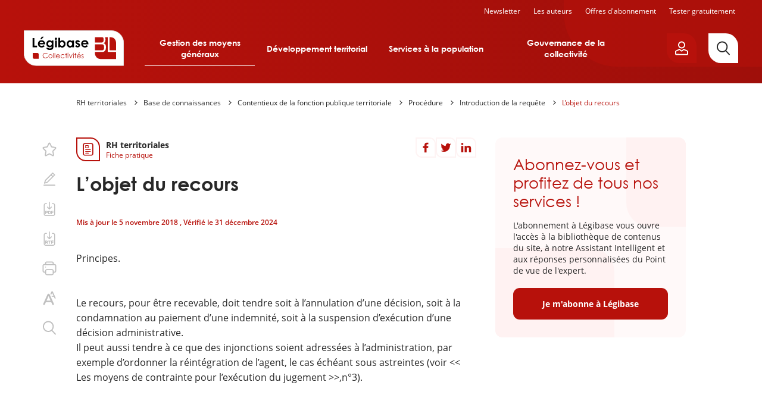

--- FILE ---
content_type: text/html; charset=UTF-8
request_url: https://rh-territoriales.collectivites.legibase.fr/base-de-connaissances/contentieux-de-la-fonction-publique-territoriale/lobjet-du-recours-11801
body_size: 32282
content:
<!DOCTYPE html>
<html lang="fr" dir="ltr" prefix="content: http://purl.org/rss/1.0/modules/content/  dc: http://purl.org/dc/terms/  foaf: http://xmlns.com/foaf/0.1/  og: http://ogp.me/ns#  rdfs: http://www.w3.org/2000/01/rdf-schema#  schema: http://schema.org/  sioc: http://rdfs.org/sioc/ns#  sioct: http://rdfs.org/sioc/types#  skos: http://www.w3.org/2004/02/skos/core#  xsd: http://www.w3.org/2001/XMLSchema# " data-site-type="multi" class="no-js">
<head>
  <meta charset="utf-8" />
<link rel="canonical" href="https://rh-territoriales.collectivites.legibase.fr/https://rh-territoriales.collectivites.legibase.fr/base-de-connaissances/contentieux-de-la-fonction-publique-territoriale/lobjet-du-recours-11801" />
<link rel="image_src" href="https://rh-territoriales.collectivites.legibase.fr//themes/custom/legibase_matiere/img/open-graph-default.png" />
<meta property="og:type" content="website" />
<meta property="og:url" content="https://rh-territoriales.collectivites.legibase.fr/https://rh-territoriales.collectivites.legibase.fr/base-de-connaissances/contentieux-de-la-fonction-publique-territoriale/lobjet-du-recours-11801" />
<meta property="og:title" content="L’objet du recours" />
<meta property="og:image" content="https://rh-territoriales.collectivites.legibase.fr//themes/custom/legibase_matiere/img/open-graph-default.png" />
<meta name="twitter:card" content="summary_large_image" />
<meta name="twitter:site" content="@bergerlevrault" />
<meta name="google-site-verification" content="_WPPoAqcQEL7nJUm3hZ83L784Cs-C2NbTa_XltWr_Vo" />
<meta name="MobileOptimized" content="width" />
<meta name="HandheldFriendly" content="true" />
<meta name="viewport" content="width=device-width, initial-scale=1.0" />
<meta http-equiv="X-UA-Compatible" content="IE=edge" />

    <title>L’objet du recours | Légibase RH territoriales</title>
    <script>
      document.documentElement.classList.remove('no-js');
      document.documentElement.classList.add('js');
    </script>
    <link rel="stylesheet" media="all" href="/sites/collectivite/files/css/css_5d6D-EUG4I7QokY46ZYXh4_5L3PJJZYtQeolLb3QhqY.css?delta=0&amp;language=fr&amp;theme=collectivite&amp;include=[base64]" />
<link rel="stylesheet" media="all" href="/sites/collectivite/files/css/css_5_ALpYI-Uo2I7idFI9BjyWUlP3OPuSDrJs3qY3tPOV0.css?delta=1&amp;language=fr&amp;theme=collectivite&amp;include=[base64]" />
<link rel="stylesheet" media="print" href="/sites/collectivite/files/css/css_euhUxf-XlIwaJufBEHjTIovl0u9MkpGU7Ejhapwl3VE.css?delta=2&amp;language=fr&amp;theme=collectivite&amp;include=[base64]" />

    <script src="/sites/collectivite/files/js/js_bO74pLhdHTskqeiYy95prDHuWrxmAB8jJdMBHPUBY2Q.js?scope=header&amp;delta=0&amp;language=fr&amp;theme=collectivite&amp;include=eJxtzFsOwyAMRNEN5bGkyoBLHBlMbUjK7hspP5XI7z2a8aK4Bm0FeIEdvpP_CxUcY1CIY1W0ItnowNsoV9R86f5pqH15i6aJMZIDw1eCStdkjSwOeOwJc5uNKo5UpMiBOoIhqN_mJOHp0TZQynGEKsIOHv7ObnT2-AOrD2qE"></script>

    <link rel="apple-touch-icon" sizes="180x180" href="/sites/collectivite/themes/collectivite/favicons/apple-touch-icon.png">
    <link rel="icon" type="image/png" sizes="32x32" href="/sites/collectivite/themes/collectivite/favicons/favicon-32x32.png">
    <link rel="icon" type="image/png" sizes="16x16" href="/sites/collectivite/themes/collectivite/favicons/favicon-16x16.png">
    <link rel="manifest" href="/sites/collectivite/themes/collectivite/favicons/site.webmanifest">
    <link rel="mask-icon" href="/sites/collectivite/themes/collectivite/favicons/safari-pinned-tab.svg" color="#b61a1a">
    <meta name="apple-mobile-web-app-title" content="Légibase">
    <meta name="application-name" content="Légibase">
    <meta name="msapplication-TileColor" content="#b61a1a">
    <meta name="theme-color" content="#b61a1a">
  </head>
  <body class="path-node full-path--node-11801 page-node-type-document">
    <a href="#main-content" class="visually-hidden focusable skip-link">
      Aller au contenu principal
    </a>
    <!-- Matomo -->
<script>
  var _paq = window._paq = window._paq || [];
  /* tracker methods like "setCustomDimension" should be called before "trackPageView" */
      _paq.push(['setCustomDimension', 2, '11801']);
    _paq.push(['setCustomDimension', 3, 'document']);
    _paq.push(['setCustomDimension', 4, 'collectivite_rh_territoriales']);
    _paq.push(['trackPageView']);
  _paq.push(['enableLinkTracking']);
  (function() {
    var u="https://piwik.berger-levrault.fr/";
    _paq.push(['setTrackerUrl', u+'piwik.php']);
    _paq.push(['setSiteId', '144']);
    var d=document, g=d.createElement('script'), s=d.getElementsByTagName('script')[0];
    g.async=true; g.src=u+'piwik.js'; s.parentNode.insertBefore(g,s);
  })();
</script>
<!-- End Matomo Code -->

      <div class="dialog-off-canvas-main-canvas" data-off-canvas-main-canvas>
    


<header class="header hidden-in-iframe">
  <div class="header_inner">
    <button aria-label="Ouvrir le menu" class="header_burger color-white fs-12 bold upper" aria-expanded="false" aria-controls="menu-site">
      <svg class="icon icon-ic_menu fs-20" aria-hidden="true" focusable="false">
  <use xlink:href="#ic_menu-icon"/>
</svg>

    </button>
    <a href="https://collectivites.legibase.fr//" aria-label="Accueil de Legibase Collectivités" class="header_logo">
      <img src="/sites/collectivite/themes/collectivite/img/logo_site.svg" height="60" width="168" alt="">
    </a>
              <nav id="menu-site" class="header_menu-site menu-site" aria-label="Menu principal">
        

              <ul class="menu-collectivite menu menu--0">
                    <li class="menu-item menu-item--0 menu-item--expanded">
                                     <button aria-haspopup="true" aria-expanded="false" type="button">Gestion des moyens généraux</button>
                                <ul class="menu menu--1">
                    <li class="menu-item menu-item--1 menu-item--expanded">
                                     <a href="https://commande-publique.collectivites.legibase.fr" aria-haspopup="true" aria-expanded="false">Commande publique</a>
                                <ul class="menu menu--2">
                    <li class="menu-item menu-item--2">
                                     <a href="https://commande-publique.collectivites.legibase.fr/" tabindex="-1">Accueil</a>
              </li>
                <li class="menu-item menu-item--2">
                                     <a href="https://commande-publique.collectivites.legibase.fr/base-de-connaissances" tabindex="-1">Base de connaissances</a>
              </li>
                <li class="menu-item menu-item--2">
                                     <a href="https://commande-publique.collectivites.legibase.fr/references" tabindex="-1">Codes et textes de référence</a>
              </li>
                <li class="menu-item menu-item--2">
                                     <a href="https://commande-publique.collectivites.legibase.fr/actualites" tabindex="-1">Actualités</a>
              </li>
                <li class="menu-item menu-item--2">
                                     <a href="https://commande-publique.collectivites.legibase.fr/point-de-vue-expert" tabindex="-1">Point de vue de l’expert</a>
              </li>
                <li class="menu-item menu-item--2">
                                     <a href="https://commande-publique.collectivites.legibase.fr/mots-cles" tabindex="-1">Mots-clés</a>
              </li>
        </ul>
  
              </li>
                <li class="menu-item menu-item--1 menu-item--expanded">
                                     <a href="https://compta-finances-locales.collectivites.legibase.fr" aria-haspopup="true" aria-expanded="false">Compta &amp; Finances locales</a>
                                <ul class="menu menu--2">
                    <li class="menu-item menu-item--2">
                                     <a href="https://compta-finances-locales.collectivites.legibase.fr/" tabindex="-1">Accueil</a>
              </li>
                <li class="menu-item menu-item--2">
                                     <a href="https://compta-finances-locales.collectivites.legibase.fr/base-de-connaissances" tabindex="-1">Base de connaissances</a>
              </li>
                <li class="menu-item menu-item--2">
                                     <a href="https://compta-finances-locales.collectivites.legibase.fr/references" tabindex="-1">Codes et textes de référence</a>
              </li>
                <li class="menu-item menu-item--2">
                                     <a href="https://compta-finances-locales.collectivites.legibase.fr/actualites" tabindex="-1">Actualités</a>
              </li>
                <li class="menu-item menu-item--2">
                                     <a href="https://compta-finances-locales.collectivites.legibase.fr/point-de-vue-expert" tabindex="-1">Point de vue de l’expert</a>
              </li>
                <li class="menu-item menu-item--2">
                                     <a href="https://compta-finances-locales.collectivites.legibase.fr/mots-cles" tabindex="-1">Mots-clés</a>
              </li>
        </ul>
  
              </li>
                <li class="menu-item menu-item--1 menu-item--expanded">
                                     <a href="https://rh-territoriales.collectivites.legibase.fr" aria-haspopup="true" aria-expanded="false">RH territoriales</a>
                                <ul class="menu menu--2">
                    <li class="menu-item menu-item--2">
                                     <a href="https://rh-territoriales.collectivites.legibase.fr/" tabindex="-1">Accueil</a>
              </li>
                <li class="menu-item menu-item--2">
                                     <a href="https://rh-territoriales.collectivites.legibase.fr/base-de-connaissances" tabindex="-1">Base de connaissances</a>
              </li>
                <li class="menu-item menu-item--2">
                                     <a href="https://rh-territoriales.collectivites.legibase.fr/references" tabindex="-1">Codes et textes de référence</a>
              </li>
                <li class="menu-item menu-item--2">
                                     <a href="https://rh-territoriales.collectivites.legibase.fr/actualites" tabindex="-1">Actualités</a>
              </li>
                <li class="menu-item menu-item--2">
                                     <a href="https://rh-territoriales.collectivites.legibase.fr/point-de-vue-expert" tabindex="-1">Point de vue de l’expert</a>
              </li>
                <li class="menu-item menu-item--2">
                                     <a href="https://rh-territoriales.collectivites.legibase.fr/mots-cles" tabindex="-1">Mots-clés</a>
              </li>
        </ul>
  
              </li>
        </ul>
  
              </li>
                <li class="menu-item menu-item--0 menu-item--expanded">
                                     <button aria-haspopup="true" aria-expanded="false" type="button">Développement territorial</button>
                                <ul class="menu menu--1">
                    <li class="menu-item menu-item--1 menu-item--expanded">
                                     <a href="https://environnement.collectivites.legibase.fr" aria-haspopup="true" aria-expanded="false">Environnement</a>
                                <ul class="menu menu--2">
                    <li class="menu-item menu-item--2">
                                     <a href="https://environnement.collectivites.legibase.fr/" tabindex="-1">Accueil</a>
              </li>
                <li class="menu-item menu-item--2">
                                     <a href="https://environnement.collectivites.legibase.fr/base-de-connaissances" tabindex="-1">Base de connaissances</a>
              </li>
                <li class="menu-item menu-item--2">
                                     <a href="https://environnement.collectivites.legibase.fr/references" tabindex="-1">Codes et textes de référence</a>
              </li>
                <li class="menu-item menu-item--2">
                                     <a href="https://environnement.collectivites.legibase.fr/actualites" tabindex="-1">Actualités</a>
              </li>
                <li class="menu-item menu-item--2">
                                     <a href="https://environnement.collectivites.legibase.fr/point-de-vue-expert" tabindex="-1">Point de vue de l’expert</a>
              </li>
                <li class="menu-item menu-item--2">
                                     <a href="https://environnement.collectivites.legibase.fr/mots-cles" tabindex="-1">Mots-clés</a>
              </li>
        </ul>
  
              </li>
                <li class="menu-item menu-item--1 menu-item--expanded">
                                     <a href="https://urbanisme.collectivites.legibase.fr" aria-haspopup="true" aria-expanded="false">Urbanisme</a>
                                <ul class="menu menu--2">
                    <li class="menu-item menu-item--2">
                                     <a href="https://urbanisme.collectivites.legibase.fr/" tabindex="-1">Accueil</a>
              </li>
                <li class="menu-item menu-item--2">
                                     <a href="https://urbanisme.collectivites.legibase.fr/base-de-connaissances" tabindex="-1">Base de connaissances</a>
              </li>
                <li class="menu-item menu-item--2">
                                     <a href="https://urbanisme.collectivites.legibase.fr/references" tabindex="-1">Codes et textes de référence</a>
              </li>
                <li class="menu-item menu-item--2">
                                     <a href="https://urbanisme.collectivites.legibase.fr/actualites" tabindex="-1">Actualités</a>
              </li>
                <li class="menu-item menu-item--2">
                                     <a href="https://urbanisme.collectivites.legibase.fr/point-de-vue-expert" tabindex="-1">Point de vue de l’expert</a>
              </li>
                <li class="menu-item menu-item--2">
                                     <a href="https://urbanisme.collectivites.legibase.fr/mots-cles" tabindex="-1">Mots-clés</a>
              </li>
        </ul>
  
              </li>
        </ul>
  
              </li>
                <li class="menu-item menu-item--0 menu-item--expanded">
                                     <button aria-haspopup="true" aria-expanded="false" type="button">Services à la population</button>
                                <ul class="menu menu--1">
                    <li class="menu-item menu-item--1 menu-item--expanded">
                                     <a href="https://election.collectivites.legibase.fr" aria-haspopup="true" aria-expanded="false">Élections &amp; Démocratie participative</a>
                                <ul class="menu menu--2">
                    <li class="menu-item menu-item--2">
                                     <a href="https://election.collectivites.legibase.fr" tabindex="-1">Accueil</a>
              </li>
                <li class="menu-item menu-item--2">
                                     <a href="https://election.collectivites.legibase.fr/base-de-connaissances" tabindex="-1">Base de connaissances</a>
              </li>
                <li class="menu-item menu-item--2">
                                     <a href="https://election.collectivites.legibase.fr/references" tabindex="-1">Codes et textes de référence</a>
              </li>
                <li class="menu-item menu-item--2">
                                     <a href="https://election.collectivites.legibase.fr/actualites" tabindex="-1">Actualités</a>
              </li>
                <li class="menu-item menu-item--2">
                                     <a href="https://election.collectivites.legibase.fr/point-de-vue-expert" tabindex="-1">Point de vue de l’expert</a>
              </li>
                <li class="menu-item menu-item--2">
                                     <a href="https://election.collectivites.legibase.fr/mots-cles" tabindex="-1">Mots-clés</a>
              </li>
        </ul>
  
              </li>
                <li class="menu-item menu-item--1 menu-item--expanded">
                                     <a href="https://etat-civil.collectivites.legibase.fr" aria-haspopup="true" aria-expanded="false">État civil &amp; Cimetières</a>
                                <ul class="menu menu--2">
                    <li class="menu-item menu-item--2">
                                     <a href="https://etat-civil.collectivites.legibase.fr/" tabindex="-1">Accueil</a>
              </li>
                <li class="menu-item menu-item--2">
                                     <a href="https://etat-civil.collectivites.legibase.fr/base-de-connaissances" tabindex="-1">Base de connaissances</a>
              </li>
                <li class="menu-item menu-item--2">
                                     <a href="https://etat-civil.collectivites.legibase.fr/references" tabindex="-1">Codes et textes de référence</a>
              </li>
                <li class="menu-item menu-item--2">
                                     <a href="https://etat-civil.collectivites.legibase.fr/actualites" tabindex="-1">Actualités</a>
              </li>
                <li class="menu-item menu-item--2">
                                     <a href="https://etat-civil.collectivites.legibase.fr/point-de-vue-expert" tabindex="-1">Point de vue de l’expert</a>
              </li>
                <li class="menu-item menu-item--2">
                                     <a href="https://etat-civil.collectivites.legibase.fr/mots-cles" tabindex="-1">Mots-clés</a>
              </li>
        </ul>
  
              </li>
                <li class="menu-item menu-item--1 menu-item--expanded">
                                     <a href="https://relation-citoyen.collectivites.legibase.fr" aria-haspopup="true" aria-expanded="false">Relation citoyen &amp; Vie associative</a>
                                <ul class="menu menu--2">
                    <li class="menu-item menu-item--2">
                                     <a href="https://relation-citoyen.collectivites.legibase.fr/" tabindex="-1">Accueil</a>
              </li>
                <li class="menu-item menu-item--2">
                                     <a href="https://relation-citoyen.collectivites.legibase.fr/base-de-connaissances" tabindex="-1">Base de connaissances</a>
              </li>
                <li class="menu-item menu-item--2">
                                     <a href="https://relation-citoyen.collectivites.legibase.fr/references" tabindex="-1">Codes et textes de référence</a>
              </li>
                <li class="menu-item menu-item--2">
                                     <a href="https://relation-citoyen.collectivites.legibase.fr/actualites" tabindex="-1">Actualités</a>
              </li>
                <li class="menu-item menu-item--2">
                                     <a href="https://relation-citoyen.collectivites.legibase.fr/point-de-vue-expert" tabindex="-1">Point de vue de l’expert</a>
              </li>
                <li class="menu-item menu-item--2">
                                     <a href="https://relation-citoyen.collectivites.legibase.fr/mots-cles" tabindex="-1">Mots-clés</a>
              </li>
        </ul>
  
              </li>
        </ul>
  
              </li>
                <li class="menu-item menu-item--0 menu-item--expanded">
                                     <button aria-haspopup="true" aria-expanded="false" type="button">Gouvernance de la collectivité</button>
                                <ul class="menu menu--1">
                    <li class="menu-item menu-item--1 menu-item--expanded">
                                     <a href="https://elu-local.collectivites.legibase.fr" aria-haspopup="true" aria-expanded="false">Élu·e local·e</a>
                                <ul class="menu menu--2">
                    <li class="menu-item menu-item--2">
                                     <a href="https://elu-local.collectivites.legibase.fr/" tabindex="-1">Accueil</a>
              </li>
                <li class="menu-item menu-item--2">
                                     <a href="https://elu-local.collectivites.legibase.fr/base-de-connaissances" tabindex="-1">Base de connaissances</a>
              </li>
                <li class="menu-item menu-item--2">
                                     <a href="https://elu-local.collectivites.legibase.fr/references" tabindex="-1">Codes et textes de référence</a>
              </li>
                <li class="menu-item menu-item--2">
                                     <a href="https://elu-local.collectivites.legibase.fr/actualites" tabindex="-1">Actualités</a>
              </li>
                <li class="menu-item menu-item--2">
                                     <a href="https://elu-local.collectivites.legibase.fr/point-de-vue-expert" tabindex="-1">Point de vue de l’expert</a>
              </li>
                <li class="menu-item menu-item--2">
                                     <a href="https://elu-local.collectivites.legibase.fr/mots-cles" tabindex="-1">Mots-clés</a>
              </li>
        </ul>
  
              </li>
        </ul>
  
              </li>
        </ul>
  
<nav class="menu-site_services">
  <ul>
  <li class=""><a href="/user/emailing">Newsletter</a></li>
    <li><a href="/auteurs">Les auteurs</a></li>
      <li><a href="https://collectivites.legibase.fr//offres-abonnement">Offres d'abonnement</a></li>
    <li class=""><a href="/user/register-first-step">Tester gratuitement</a>
    </li>
  </ul>
</nav>


      </nav>
    
    <div class="header_aside">
      
      <div class="header_login-button">
        <button aria-label="Ouvrir le panneau utilisateur" aria-expanded="false" aria-controls="account-popover"
                data-popover-button
                class="btn btn--primary btn--border-remove btn--flag btn--icon btn--icon-only btn--padding-small">
          <svg class="icon icon-ic_profile " aria-hidden="true" focusable="false">
  <use xlink:href="#ic_profile-icon"/>
</svg>

        </button>
        



<div id="account-popover" class="popover_wrapper" aria-hidden="true">
  <section   class="popover account-popover account-popover--logged-out fs-14">
    <button aria-label="Fermer" class="popover_close fs-16" data-popover-button="close">
      <svg class="icon icon-ic_close " aria-hidden="true" focusable="false">
  <use xlink:href="#ic_close-icon"/>
</svg>

    </button>
                  <div class="text-align-center">
        <h3 class="space-15">Vous êtes client</h3>
        <p class="space-15">Vous êtes client, vous allez être dirigé vers une page de connexion.</p>
        <form class="openid-connect-login-form" data-drupal-selector="openid-connect-login-form-2" action="/base-de-connaissances/contentieux-de-la-fonction-publique-territoriale/lobjet-du-recours-11801" method="post" id="openid-connect-login-form--2" accept-charset="UTF-8">
  <button data-theme-suggestion="button" class="btn btn--secondary btn--wide button js-form-submit form-submit" type="submit" id="edit-openid-connect-client-bl-auth-login--2" name="bl_auth" value="Je me connecte">
  Je me connecte
</button>
<input autocomplete="off" data-drupal-selector="form-2286zt8g7s680bc4podqc7jgsi9rivseswbaw8k9rtm" type="hidden" name="form_build_id" value="form-2286zT8G7S680bC4PoDQc7jGsI9RIVsEsWBaW8K9rtM" />
<input data-drupal-selector="edit-openid-connect-login-form-2" type="hidden" name="form_id" value="openid_connect_login_form" />

</form>

      </div>
            <div class="text-align-center">
        <h3 class="space-15">Nouveau client</h3>
        <p class="space-15">Vous n’avez pas de compte, profitez  de 15 jours d’essai gratuit.</p>
        <a href="/user/register-first-step" class="btn btn--primary btn--wide">Je teste gratuitement</a>
      </div>
              </section>
  <button aria-label="Fermer" class="popover_backdrop" data-popover-button="close"></button>
</div>
      </div>
      <a href="/recherche" aria-label="Rechercher"
         class="header_search-button btn btn--tertiary btn--flag btn--icon btn--icon-only btn--padding-big">
        <svg class="icon icon-ic_search " aria-hidden="true" focusable="false">
  <use xlink:href="#ic_search-icon"/>
</svg>

      </a>
    </div>
  </div>

  <nav class="header_secondary-menu color-white fs-12">
    <ul>
  <li class=""><a href="/user/emailing">Newsletter</a></li>
    <li><a href="/auteurs">Les auteurs</a></li>
      <li><a href="https://collectivites.legibase.fr//offres-abonnement">Offres d'abonnement</a></li>
    <li class=""><a href="/user/register-first-step">Tester gratuitement</a>
    </li>
  </ul>
  </nav>
</header>

<div class="main-container">
  
  <nav class="breadcrumb" role="navigation" aria-labelledby="system-breadcrumb">
    <ol>
              <li>
                      <a href="https://rh-territoriales.collectivites.legibase.fr/" class="color-orange no-deco">RH territoriales</a>
                  </li>
              <li>
                      <a href="/base-de-connaissances" class="color-orange no-deco">Base de connaissances</a>
                  </li>
              <li>
                      <a href="https://rh-territoriales.collectivites.legibase.fr/base-de-connaissances/contentieux-de-la-fonction-publique-territoriale-12184" class="color-orange no-deco">Contentieux de la fonction publique territoriale</a>
                  </li>
              <li>
                      <a href="https://rh-territoriales.collectivites.legibase.fr/base-de-connaissances/procedure-12185" class="color-orange no-deco">Procédure</a>
                  </li>
              <li>
                      <a href="https://rh-territoriales.collectivites.legibase.fr/base-de-connaissances/introduction-de-la-requete-12186" class="color-orange no-deco">Introduction de la requête</a>
                  </li>
              <li>
                      <a href="https://rh-territoriales.collectivites.legibase.fr/base-de-connaissances/contentieux-de-la-fonction-publique-territoriale/lobjet-du-recours-11801" class="color-orange no-deco">L’objet du recours</a>
                  </li>
          </ol>
  </nav>

<div data-drupal-messages-fallback class="hidden"></div>


  <main>
    <a id="main-content" tabindex="-1"></a>
          



<article about="https://rh-territoriales.collectivites.legibase.fr/base-de-connaissances/contentieux-de-la-fonction-publique-territoriale/lobjet-du-recours-11801" class="node node--type-document node--view-mode-full node-document-full" data-toolbar-element="1">
  


  
<div class="columns">
  <div data-search="1" class="columns_main">
          

<aside class="sticker space-20">
  <span class="sticker_icon color-primary-1">
    <svg class="icon icon-ic_fiche_pratique fs-22" aria-hidden="true" focusable="false">
  <use xlink:href="#ic_fiche_pratique-icon"/>
</svg>

  </span>
  <div class="sticker_body">
        <p class="fs-14 bold">RH territoriales</p>
        <p class="fs-12 color-primary-1">Fiche pratique</p>
  </div>
</aside>
      <!--[SHARING]-->      
<h1 class="main-title font-centuryGothic space-40 space-20-s">
    <p>L’objet du recours</p>
</h1>
              <p class="node-document-full_metas fs-12 space-15 color-primary-1 semi-bold">
                      Mis à jour le 
            <time datetime="2018-11-05T18:07:36+0100">
      5 novembre 2018
  </time>
            ,                       Vérifié le 
            <time datetime="2024-12-31T18:07:36+0100">
      31 décembre 2024
  </time>
                              </p>
      
      
              

<div class="paywall_content wysiwyg">
  Principes.


Le recours, pour être recevable, doit tendre soit à l’annulation d’une décision, soit à la condamnation au paiement d’une indemnité, soit à la suspension d’exécution d’une décision administrative.
Il peut aussi tendre à ce que des injonctions soient adressées à l’administration, par exemple d’ordonner la réintégration de l’agent, le cas échéant sous astreintes (voir &lt;&lt; Les moyens de contrainte pour l’exécution du jugement &gt;&gt;,n°3).






  
  Le recours en excès de pouvoir.


L’objet du recours en excès de pouvoir est l’annulation de la décision contestée. La forme de la décision…
</div>
<div class="paywall align-center hidden-in-iframe">
    <div class="paywall_title fs-20 color-primary-1 bold space-30">Pour lire la suite du contenu, testez&nbsp;gratuitement pendant 15&nbsp;jours</div>
  <div class="paywall_actions space-20">
    <a href="/offres-abonnement" class="btn btn--secondary btn--wide">Nos offres d'abonnement</a>
    <a href="/user/register-first-step" class="btn btn--primary btn--wide">Je teste gratuitement</a>
  </div>
    <div class="paywall_logged-access">
    Déjà abonné ? <form class="openid-connect-login-form" data-drupal-selector="openid-connect-login-form" action="/base-de-connaissances/contentieux-de-la-fonction-publique-territoriale/lobjet-du-recours-11801" method="post" id="openid-connect-login-form" accept-charset="UTF-8">
  <button data-theme-suggestion="button" class="bold color-primary-1 button js-form-submit form-submit" type="submit" id="edit-openid-connect-client-bl-auth-login" name="bl_auth" value="Je me connecte">
  Je me connecte
</button>
<input autocomplete="off" data-drupal-selector="form-xqcm8813v5mfe0e3wyix1mlhpww4oounmlxlcalj3s" type="hidden" name="form_build_id" value="form-_Xqcm8813V5MFE0e3wYIX1mLhpWw4OoUnmlxlCAlj3s" />
<input data-drupal-selector="edit-openid-connect-login-form" type="hidden" name="form_id" value="openid_connect_login_form" />

</form>

  </div>
</div>
<div class="paywall align-center shown-in-iframe">
  <div class="paywall_title fs-20 color-primary-1 bold space-30">Pour acceder à ces contenus, merci de vous connecter.</div>
</div>

      
      
      </div>
  <aside class="columns_aside">
                
      

  
  <div class="promotion-block space-60 space-40-s hidden-in-iframe">
          <h2
        class="promotion-block_title font-centuryGothic color-primary-1 fs-26 space-15">Abonnez-vous et profitez de tous nos services !</h2>
    
          <p class="promotion-block_description fs-14 space-20">L&#039;abonnement à Légibase vous ouvre l&#039;accès à la bibliothèque de contenus du site, à notre Assistant Intelligent et aux réponses personnalisées du Point de vue de l&#039;expert.</p>
    
          <div class="promotion-block_link">
        <a href="https://collectivites.legibase.fr/offres-abonnement" class="btn btn--primary btn--wide"
          >
          Je m&#039;abonne à Légibase
        </a>
      </div>
      </div>

      
      </aside>
</div>
</article>






      
      </main>
  
</div>


<footer class="footer font-openSans">
  <div class="footer_about bg-white color-black">
    <div class="footer_about_item">
      <a href="/qui-sommes-nous">
        <figure class="fs-30"><svg class="icon icon-ic_about " aria-hidden="true" focusable="false">
  <use xlink:href="#ic_about-icon"/>
</svg>
</figure>
        <p class="footer_about_item_title fs-14 font-centuryGothic bold">Qui sommes-nous ?</p>
        <p class="footer_about_item_text fs-12">Découvrez notre expertise juridique Berger-Levrault</p>
      </a>
    </div>

    <div class="footer_about_item">
      <a href="/faq">
        <figure class="fs-30"><svg class="icon icon-ic_water_wings " aria-hidden="true" focusable="false">
  <use xlink:href="#ic_water_wings-icon"/>
</svg>
</figure>
        <p class="footer_about_item_title fs-14 font-centuryGothic bold">Besoin d'aide ?</p>
        <p class="footer_about_item_text fs-12">Vous avez une question concernant le fonctionnement du site ? Consultez
          nos vidéos et notre FAQ</p>
      </a>
    </div>

    <div class="footer_about_item">
      <a href="/contact">
        <figure class="fs-30"><svg class="icon icon-ic_enveloppe " aria-hidden="true" focusable="false">
  <use xlink:href="#ic_enveloppe-icon"/>
</svg>
</figure>
        <p class="footer_about_item_title fs-14 font-centuryGothic bold">Contactez-nous</p>
        <p class="footer_about_item_text fs-12">Une question, une suggestion, une demande d'abonnement... N'hésitez pas
          à nous contacter</p>
      </a>
    </div>

  </div>

  <div class="footer_red bg-primary-1 color-white hidden-in-iframe">

          <div class="footer_menu">
                  <div class="footer_menu_category">
            <button class="footer_menu_category_title fs-14 font-centuryGothic bold" type="button">Gestion des moyens généraux</button>
            <ul>
                              <li>
                  <a href="https://commande-publique.collectivites.legibase.fr" class="fs-12">Commande publique</a>
                </li>
                              <li>
                  <a href="https://compta-finances-locales.collectivites.legibase.fr" class="fs-12">Compta &amp; Finances locales</a>
                </li>
                              <li>
                  <a href="https://rh-territoriales.collectivites.legibase.fr" class="fs-12">RH territoriales</a>
                </li>
                          </ul>
          </div>
                  <div class="footer_menu_category">
            <button class="footer_menu_category_title fs-14 font-centuryGothic bold" type="button">Développement territorial</button>
            <ul>
                              <li>
                  <a href="https://environnement.collectivites.legibase.fr" class="fs-12">Environnement</a>
                </li>
                              <li>
                  <a href="https://urbanisme.collectivites.legibase.fr" class="fs-12">Urbanisme</a>
                </li>
                          </ul>
          </div>
                  <div class="footer_menu_category">
            <button class="footer_menu_category_title fs-14 font-centuryGothic bold" type="button">Services à la population</button>
            <ul>
                              <li>
                  <a href="https://election.collectivites.legibase.fr" class="fs-12">Élections &amp; Démocratie participative</a>
                </li>
                              <li>
                  <a href="https://etat-civil.collectivites.legibase.fr" class="fs-12">État civil &amp; Cimetières</a>
                </li>
                              <li>
                  <a href="https://relation-citoyen.collectivites.legibase.fr" class="fs-12">Relation citoyen &amp; Vie associative</a>
                </li>
                          </ul>
          </div>
                  <div class="footer_menu_category">
            <button class="footer_menu_category_title fs-14 font-centuryGothic bold" type="button">Gouvernance de la collectivité</button>
            <ul>
                              <li>
                  <a href="https://elu-local.collectivites.legibase.fr" class="fs-12">Élu·e local·e</a>
                </li>
                          </ul>
          </div>
              </div>
    
    
    <div class="footer_logos">
      <a href="https://www.legibase.fr" target="_blank"><img
          src="/themes/custom/legibase_matiere/img/ic_logo_legibase.svg" height="40"
          width="113"
          alt="logo légibase"></a>
      <a href="https://collectivites.legibase.fr/" target="_blank"><img
          src="/themes/custom/legibase_matiere/img/ic_logo_legibase_collectivites.svg" height="40"
          width="113" alt="logo légibase collectivités"></a>
      <a href="https://justice.legibase.fr/" target="_blank"><img
          src="/themes/custom/legibase_matiere/img/ic_logo_legibase_justice.svg" height="40" width="113"
          alt="logo légibase justice"></a>
    </div>

    <div class="footer_infos fs-12">
      <a href="https://www.berger-levrault.com/fr/" target="_blank">
        <p class="footer_infos_copyright">&copy; Légibase 2026 - Berger-Levrault</p>
      </a>
      
                <ul class="menu-footer menu menu--level-1">
                    <li class="menu-item">
        <a href="/auteurs" data-drupal-link-system-path="auteurs">Les auteurs</a>
              </li>
                <li class="menu-item">
        <a href="https://collectivites.legibase.fr/qui-sommes-nous" data-drupal-link-system-path="node/21070">Qui sommes-nous ?</a>
              </li>
                <li class="menu-item">
        <a href="https://collectivites.legibase.fr/expertise-juridique" data-drupal-link-system-path="node/21071">Notre expertise juridique</a>
              </li>
                <li class="menu-item">
        <a href="https://collectivites.legibase.fr/mentions-legales" data-drupal-link-system-path="node/20983">Mentions légales</a>
              </li>
                <li class="menu-item">
        <a href="https://collectivites.legibase.fr/faq" data-drupal-link-system-path="node/21072">FAQ</a>
              </li>
        </ul>
  


    </div>

  </div>

</footer>

  

<section class="search-modal" role="dialog" aria-modal="true" aria-labelledby="deesse-search-form-title">
  <div class="search-modal_inner">
    <button aria-label="Fermer la recherche" class="search-modal_close-button btn btn--tertiary btn--flag btn--icon btn--icon-only btn--padding-small">
      <svg class="icon icon-ic_close " aria-hidden="true" focusable="false">
  <use xlink:href="#ic_close-icon"/>
</svg>

    </button>
    <form class="deesse-search-form" data-drupal-selector="deesse-search-form" action="/base-de-connaissances/contentieux-de-la-fonction-publique-territoriale/lobjet-du-recours-11801" method="post" id="deesse-search-form" accept-charset="UTF-8">
  <div class="deesse-search-form_wrapper js-form-wrapper form-wrapper" data-drupal-selector="edit-wrapper" id="edit-wrapper"><div class="deesse-search-form_inner js-form-wrapper form-wrapper" data-drupal-selector="edit-inner" id="edit-inner"><div id="deesse-search-form-title" class="deesse-search-form_title font-centuryGothic fs-26 normal color-white space-20">Rechercher</div><div class="deesse-search-form_main js-form-wrapper form-wrapper" data-drupal-selector="edit-main" id="edit-main"><div class="js-form-item form-item js-form-type-textfield form-type-textfield js-form-item-search form-item-search">
      <label for="edit-search" class="js-form-required form-required">Saisissez votre recherche</label>
        <input autocomplete="off" placeholder="Mots-clés" data-drupal-selector="edit-search" type="text" id="edit-search" name="search" value="" size="60" maxlength="128" class="form-text required" required="required" aria-required="true" />

        </div>
<button data-theme-suggestion="search_button" data-drupal-selector="edit-search" type="submit" id="edit-search--2" name="op" value="Rechercher" class="button js-form-submit form-submit">
  <span class="sr-only">Rechercher</span>
  <svg class="icon icon-ic_search " aria-hidden="true" focusable="false">
  <use xlink:href="#ic_search-icon"/>
</svg>

</button>
</div>
<fieldset class="deesse-search-form_filters js-form-item form-item js-form-wrapper form-wrapper" data-drupal-selector="edit-filters" id="edit-filters">
      <legend>
    <span class="fieldset-legend">Filtres</span>
  </legend>
  <div class="fieldset-wrapper">
                <fieldset data-drupal-selector="edit-filters-subject" id="edit-filters-subject--wrapper" class="fieldgroup form-composite js-form-item form-item js-form-wrapper form-wrapper">
      <legend>
    <span class="fieldset-legend">Matières</span>
  </legend>
  <div class="fieldset-wrapper">
                <div id="edit-filters-subject" class="form-checkboxes"><div class="js-form-item form-item js-form-type-checkbox form-type-checkbox js-form-item-filters-subject-collectivite-commande-publique form-item-filters-subject-collectivite-commande-publique">
        <input data-drupal-selector="edit-filters-subject-collectivite-commande-publique" type="checkbox" id="edit-filters-subject-collectivite-commande-publique" name="filters[subject][collectivite_commande_publique]" value="collectivite_commande_publique" class="form-checkbox" />

        <label for="edit-filters-subject-collectivite-commande-publique" class="option">Commande publique</label>
      </div>
<div class="js-form-item form-item js-form-type-checkbox form-type-checkbox js-form-item-filters-subject-collectivite-compta-finances-locales form-item-filters-subject-collectivite-compta-finances-locales">
        <input data-drupal-selector="edit-filters-subject-collectivite-compta-finances-locales" type="checkbox" id="edit-filters-subject-collectivite-compta-finances-locales" name="filters[subject][collectivite_compta_finances_locales]" value="collectivite_compta_finances_locales" class="form-checkbox" />

        <label for="edit-filters-subject-collectivite-compta-finances-locales" class="option">Compta &amp; Finances locales</label>
      </div>
<div class="js-form-item form-item js-form-type-checkbox form-type-checkbox js-form-item-filters-subject-collectivite-election form-item-filters-subject-collectivite-election">
        <input data-drupal-selector="edit-filters-subject-collectivite-election" type="checkbox" id="edit-filters-subject-collectivite-election" name="filters[subject][collectivite_election]" value="collectivite_election" class="form-checkbox" />

        <label for="edit-filters-subject-collectivite-election" class="option">Élections &amp; Démocratie participative</label>
      </div>
<div class="js-form-item form-item js-form-type-checkbox form-type-checkbox js-form-item-filters-subject-collectivite-elu-local form-item-filters-subject-collectivite-elu-local">
        <input data-drupal-selector="edit-filters-subject-collectivite-elu-local" type="checkbox" id="edit-filters-subject-collectivite-elu-local" name="filters[subject][collectivite_elu_local]" value="collectivite_elu_local" class="form-checkbox" />

        <label for="edit-filters-subject-collectivite-elu-local" class="option">Élu·e local·e</label>
      </div>
<div class="js-form-item form-item js-form-type-checkbox form-type-checkbox js-form-item-filters-subject-collectivite-environnement form-item-filters-subject-collectivite-environnement">
        <input data-drupal-selector="edit-filters-subject-collectivite-environnement" type="checkbox" id="edit-filters-subject-collectivite-environnement" name="filters[subject][collectivite_environnement]" value="collectivite_environnement" class="form-checkbox" />

        <label for="edit-filters-subject-collectivite-environnement" class="option">Environnement</label>
      </div>
<div class="js-form-item form-item js-form-type-checkbox form-type-checkbox js-form-item-filters-subject-collectivite-etat-civil form-item-filters-subject-collectivite-etat-civil">
        <input data-drupal-selector="edit-filters-subject-collectivite-etat-civil" type="checkbox" id="edit-filters-subject-collectivite-etat-civil" name="filters[subject][collectivite_etat_civil]" value="collectivite_etat_civil" class="form-checkbox" />

        <label for="edit-filters-subject-collectivite-etat-civil" class="option">État civil &amp; Cimetières</label>
      </div>
<div class="js-form-item form-item js-form-type-checkbox form-type-checkbox js-form-item-filters-subject-collectivite-relation-citoyen form-item-filters-subject-collectivite-relation-citoyen">
        <input data-drupal-selector="edit-filters-subject-collectivite-relation-citoyen" type="checkbox" id="edit-filters-subject-collectivite-relation-citoyen" name="filters[subject][collectivite_relation_citoyen]" value="collectivite_relation_citoyen" class="form-checkbox" />

        <label for="edit-filters-subject-collectivite-relation-citoyen" class="option">Relation citoyen &amp; Vie associative</label>
      </div>
<div class="js-form-item form-item js-form-type-checkbox form-type-checkbox js-form-item-filters-subject-collectivite-rh-territoriales form-item-filters-subject-collectivite-rh-territoriales">
        <input data-drupal-selector="edit-filters-subject-collectivite-rh-territoriales" type="checkbox" id="edit-filters-subject-collectivite-rh-territoriales" name="filters[subject][collectivite_rh_territoriales]" value="collectivite_rh_territoriales" class="form-checkbox" />

        <label for="edit-filters-subject-collectivite-rh-territoriales" class="option">RH territoriales</label>
      </div>
<div class="js-form-item form-item js-form-type-checkbox form-type-checkbox js-form-item-filters-subject-collectivite-urbanisme form-item-filters-subject-collectivite-urbanisme">
        <input data-drupal-selector="edit-filters-subject-collectivite-urbanisme" type="checkbox" id="edit-filters-subject-collectivite-urbanisme" name="filters[subject][collectivite_urbanisme]" value="collectivite_urbanisme" class="form-checkbox" />

        <label for="edit-filters-subject-collectivite-urbanisme" class="option">Urbanisme</label>
      </div>
</div>

          </div>
</fieldset>
<fieldset data-drupal-selector="edit-filters-rubric" id="edit-filters-rubric--wrapper" class="fieldgroup form-composite js-form-item form-item js-form-wrapper form-wrapper">
      <legend>
    <span class="fieldset-legend">Rubriques</span>
  </legend>
  <div class="fieldset-wrapper">
                <div id="edit-filters-rubric" class="form-checkboxes"><div class="js-form-item form-item js-form-type-checkbox form-type-checkbox js-form-item-filters-rubric-essential form-item-filters-rubric-essential">
        <input data-drupal-selector="edit-filters-rubric-essential" type="checkbox" id="edit-filters-rubric-essential" name="filters[rubric][essential]" value="essential" class="form-checkbox" />

        <label for="edit-filters-rubric-essential" class="option">Codes et textes de référence</label>
      </div>
<div class="js-form-item form-item js-form-type-checkbox form-type-checkbox js-form-item-filters-rubric-knowledge-base form-item-filters-rubric-knowledge-base">
        <input data-drupal-selector="edit-filters-rubric-knowledge-base" type="checkbox" id="edit-filters-rubric-knowledge-base" name="filters[rubric][knowledge_base]" value="knowledge_base" class="form-checkbox" />

        <label for="edit-filters-rubric-knowledge-base" class="option">Base de connaissances</label>
      </div>
<div class="js-form-item form-item js-form-type-checkbox form-type-checkbox js-form-item-filters-rubric-news form-item-filters-rubric-news">
        <input data-drupal-selector="edit-filters-rubric-news" type="checkbox" id="edit-filters-rubric-news" name="filters[rubric][news]" value="news" class="form-checkbox" />

        <label for="edit-filters-rubric-news" class="option">Actualités</label>
      </div>
<div class="js-form-item form-item js-form-type-checkbox form-type-checkbox js-form-item-filters-rubric-pdve form-item-filters-rubric-pdve">
        <input data-drupal-selector="edit-filters-rubric-pdve" type="checkbox" id="edit-filters-rubric-pdve" name="filters[rubric][pdve]" value="pdve" class="form-checkbox" />

        <label for="edit-filters-rubric-pdve" class="option">Point de vue de l'expert</label>
      </div>
</div>

          </div>
</fieldset>
<fieldset data-drupal-selector="edit-filters-document-type" id="edit-filters-document-type--wrapper" class="fieldgroup form-composite js-form-item form-item js-form-wrapper form-wrapper">
      <legend>
    <span class="fieldset-legend">Types de documents</span>
  </legend>
  <div class="fieldset-wrapper">
                <div id="edit-filters-document-type" class="form-checkboxes"><div class="js-form-item form-item js-form-type-checkbox form-type-checkbox js-form-item-filters-document-type-veille form-item-filters-document-type-veille">
        <input data-drupal-selector="edit-filters-document-type-veille" type="checkbox" id="edit-filters-document-type-veille" name="filters[document_type][veille]" value="veille" class="form-checkbox" />

        <label for="edit-filters-document-type-veille" class="option">Veille juridique</label>
      </div>
<div class="js-form-item form-item js-form-type-checkbox form-type-checkbox js-form-item-filters-document-type-focus form-item-filters-document-type-focus">
        <input data-drupal-selector="edit-filters-document-type-focus" type="checkbox" id="edit-filters-document-type-focus" name="filters[document_type][focus]" value="focus" class="form-checkbox" />

        <label for="edit-filters-document-type-focus" class="option">Focus</label>
      </div>
<div class="js-form-item form-item js-form-type-checkbox form-type-checkbox js-form-item-filters-document-type-prospective form-item-filters-document-type-prospective">
        <input data-drupal-selector="edit-filters-document-type-prospective" type="checkbox" id="edit-filters-document-type-prospective" name="filters[document_type][prospective]" value="prospective" class="form-checkbox" />

        <label for="edit-filters-document-type-prospective" class="option">Prospective</label>
      </div>
<div class="js-form-item form-item js-form-type-checkbox form-type-checkbox js-form-item-filters-document-type-interview form-item-filters-document-type-interview">
        <input data-drupal-selector="edit-filters-document-type-interview" type="checkbox" id="edit-filters-document-type-interview" name="filters[document_type][interview]" value="interview" class="form-checkbox" />

        <label for="edit-filters-document-type-interview" class="option">Interview</label>
      </div>
<div class="js-form-item form-item js-form-type-checkbox form-type-checkbox js-form-item-filters-document-type-jurisprudence form-item-filters-document-type-jurisprudence">
        <input data-drupal-selector="edit-filters-document-type-jurisprudence" type="checkbox" id="edit-filters-document-type-jurisprudence" name="filters[document_type][jurisprudence]" value="jurisprudence" class="form-checkbox" />

        <label for="edit-filters-document-type-jurisprudence" class="option">Jurisprudence</label>
      </div>
<div class="js-form-item form-item js-form-type-checkbox form-type-checkbox js-form-item-filters-document-type-texte form-item-filters-document-type-texte">
        <input data-drupal-selector="edit-filters-document-type-texte" type="checkbox" id="edit-filters-document-type-texte" name="filters[document_type][texte]" value="texte" class="form-checkbox" />

        <label for="edit-filters-document-type-texte" class="option">Textes</label>
      </div>
<div class="js-form-item form-item js-form-type-checkbox form-type-checkbox js-form-item-filters-document-type-fiche-pratique form-item-filters-document-type-fiche-pratique">
        <input data-drupal-selector="edit-filters-document-type-fiche-pratique" type="checkbox" id="edit-filters-document-type-fiche-pratique" name="filters[document_type][fiche_pratique]" value="fiche_pratique" class="form-checkbox" />

        <label for="edit-filters-document-type-fiche-pratique" class="option">Fiche pratique</label>
      </div>
<div class="js-form-item form-item js-form-type-checkbox form-type-checkbox js-form-item-filters-document-type-modele form-item-filters-document-type-modele">
        <input data-drupal-selector="edit-filters-document-type-modele" type="checkbox" id="edit-filters-document-type-modele" name="filters[document_type][modele]" value="modele" class="form-checkbox" />

        <label for="edit-filters-document-type-modele" class="option">Modèle</label>
      </div>
</div>

          </div>
</fieldset>
<fieldset data-drupal-selector="edit-filters-publication-date" id="edit-filters-publication-date--wrapper" class="fieldgroup form-composite js-form-item form-item js-form-wrapper form-wrapper">
      <legend>
    <span class="fieldset-legend">Date de publication</span>
  </legend>
  <div class="fieldset-wrapper">
                <div id="edit-filters-publication-date" class="form-radios"><div class="js-form-item form-item js-form-type-radio form-type-radio js-form-item-filters-publication-date form-item-filters-publication-date">
        <input data-drupal-selector="edit-filters-publication-date-less-1-month" type="radio" id="edit-filters-publication-date-less-1-month" name="filters[publication_date]" value="Less_1_month" class="form-radio" />

        <label for="edit-filters-publication-date-less-1-month" class="option">Inférieure à 1 mois</label>
      </div>
<div class="js-form-item form-item js-form-type-radio form-type-radio js-form-item-filters-publication-date form-item-filters-publication-date">
        <input data-drupal-selector="edit-filters-publication-date-less-3-month" type="radio" id="edit-filters-publication-date-less-3-month" name="filters[publication_date]" value="Less_3_month" class="form-radio" />

        <label for="edit-filters-publication-date-less-3-month" class="option">Inférieure à 3 mois</label>
      </div>
<div class="js-form-item form-item js-form-type-radio form-type-radio js-form-item-filters-publication-date form-item-filters-publication-date">
        <input data-drupal-selector="edit-filters-publication-date-less-6-month" type="radio" id="edit-filters-publication-date-less-6-month" name="filters[publication_date]" value="Less_6_month" class="form-radio" />

        <label for="edit-filters-publication-date-less-6-month" class="option">Inférieure à 6 mois</label>
      </div>
<div class="js-form-item form-item js-form-type-radio form-type-radio js-form-item-filters-publication-date form-item-filters-publication-date">
        <input data-drupal-selector="edit-filters-publication-date-less-1-year" type="radio" id="edit-filters-publication-date-less-1-year" name="filters[publication_date]" value="Less_1_year" class="form-radio" />

        <label for="edit-filters-publication-date-less-1-year" class="option">Inférieure à 1 an</label>
      </div>
</div>

          </div>
</fieldset>

          </div>
</fieldset>
</div>
</div>
<div id="search-results" data-drupal-selector="edit-results" class="js-form-wrapper form-wrapper"></div>
<input autocomplete="off" data-drupal-selector="form-vlryyenc0t3fcfkasn-pcs0zf7bpkr-hcvpfg9-qqkm" type="hidden" name="form_build_id" value="form-vLrYYENc0T3fCFKASn_PCS0ZF7bpKr_hCVPfg9-QqkM" />
<input data-drupal-selector="edit-deesse-search-form" type="hidden" name="form_id" value="deesse_search_form" />

</form>

  </div>
</section>



  </div>

    <svg class="visually-hidden" role="complementary" style="position:absolute"><symbol viewBox="0 0 24 24" id="ic_about-icon" xmlns="http://www.w3.org/2000/svg"><path clip-rule="evenodd" d="M5.59 5.66c-.69 0-1.25.65-1.25 1.45s.56 1.45 1.25 1.45 1.25-.65 1.25-1.45-.56-1.45-1.25-1.45zm12.82 0c-.69 0-1.25.65-1.25 1.45s.56 1.45 1.25 1.45 1.25-.65 1.25-1.45c.01-.8-.56-1.45-1.25-1.45zM5.59 3.84c1.6 0 2.9 1.47 2.9 3.27s-1.3 3.27-2.9 3.27-2.91-1.47-2.91-3.27 1.31-3.27 2.91-3.27zm12.82 0c1.6 0 2.9 1.47 2.9 3.27s-1.3 3.27-2.9 3.27-2.91-1.47-2.91-3.27c.01-1.8 1.31-3.27 2.91-3.27zM12 6.88c-.96 0-1.74.9-1.74 2s.78 2 1.74 2 1.74-.9 1.74-2-.78-2-1.74-2zm0-1.82c1.87 0 3.39 1.72 3.39 3.82 0 2.11-1.52 3.82-3.39 3.82s-3.39-1.72-3.39-3.82c0-2.11 1.52-3.82 3.39-3.82zm6.41 6.29c3.49 0 5.37 1.63 5.58 4.84.03.5-.31.94-.76.97h-.07c-.43 0-.79-.37-.82-.84-.1-1.47-.63-3.15-3.94-3.15-1.37 0-2.36.27-2.99.84 2.01.85 3.11 2.59 3.28 5.17.03.5-.31.94-.76.97a.75.75 0 0 1-.57-.19c-.18-.16-.3-.4-.32-.65-.13-1.9-.81-4.09-5.05-4.09s-4.93 2.19-5.05 4.09c-.03.47-.39.85-.82.85h-.07c-.45-.04-.79-.47-.76-.97.17-2.58 1.27-4.32 3.28-5.18-.64-.56-1.62-.84-2.99-.84-3.3 0-3.84 1.69-3.93 3.15-.02.26-.14.5-.33.67-.16.14-.36.2-.56.18-.45-.04-.79-.48-.76-.98.21-3.21 2.09-4.84 5.58-4.84 2.35 0 3.93.71 4.81 2.17.52-.08 1.04-.11 1.6-.11.55 0 1.08.04 1.6.11.9-1.46 2.47-2.17 4.82-2.17z" fill-rule="evenodd"/></symbol><symbol viewBox="0 0 24 24" id="ic_arrow_down-icon" xmlns="http://www.w3.org/2000/svg"><path clip-rule="evenodd" d="M2.01 7.82c0-.35.14-.66.41-.93.55-.49 1.37-.49 1.92 0L12 14.36l7.67-7.46c.55-.53 1.37-.53 1.92 0s.55 1.32 0 1.85l-8.67 8.39c-.55.49-1.37.49-1.92 0L2.33 8.75c-.19-.26-.37-.57-.32-.93" fill-rule="evenodd"/></symbol><symbol viewBox="0 0 24 24" id="ic_arrow_left-icon" xmlns="http://www.w3.org/2000/svg"><path clip-rule="evenodd" d="M16.18 21.99c.35 0 .66-.14.93-.41.49-.55.49-1.37 0-1.92L9.64 12l7.46-7.67c.53-.55.53-1.37 0-1.92s-1.32-.55-1.85 0l-8.39 8.67c-.49.55-.49 1.37 0 1.92l8.39 8.67c.26.19.57.37.93.32" fill-rule="evenodd"/></symbol><symbol viewBox="0 0 24 24" id="ic_arrow_right-icon" xmlns="http://www.w3.org/2000/svg"><path clip-rule="evenodd" d="M7.82 21.99c-.35 0-.66-.14-.93-.41-.49-.55-.49-1.37 0-1.92L14.36 12 6.9 4.33c-.53-.55-.53-1.37 0-1.92s1.32-.55 1.85 0l8.39 8.67c.49.55.49 1.37 0 1.92l-8.39 8.67c-.26.19-.57.37-.93.32" fill-rule="evenodd"/></symbol><symbol viewBox="0 0 25 25" style="enable-background:new 0 0 25 25" xml:space="preserve" id="ic_arrow_top-icon" xmlns="http://www.w3.org/2000/svg"><path d="m11.783 2.799-6.42 6.25a1 1 0 0 0-.121 1.423c.178.209.43.337.708.361a1.054 1.054 0 0 0 .877-.34l4.654-4.525v15.567c.032.56.525.993 1.101.964.536-.028.962-.442.991-.981V5.968l4.653 4.538a1.08 1.08 0 0 0 1.468-.005.991.991 0 0 0 .306-.716v-.002a.991.991 0 0 0-.266-.676l-6.473-6.304a1.057 1.057 0 0 0-1.478-.004" style="fill-rule:evenodd;clip-rule:evenodd;fill:#fff"/></symbol><symbol viewBox="0 0 24 24" id="ic_arrow_up-icon" xmlns="http://www.w3.org/2000/svg"><path clip-rule="evenodd" d="M2.01 16.18c0 .35.14.66.41.93.55.49 1.37.49 1.92 0L12 9.64l7.67 7.46c.55.53 1.37.53 1.92 0s.55-1.32 0-1.85l-8.67-8.39c-.55-.49-1.37-.49-1.92 0l-8.67 8.39c-.19.26-.37.57-.32.93" fill-rule="evenodd"/></symbol><symbol viewBox="0 0 24 24" id="ic_auteur-icon" xmlns="http://www.w3.org/2000/svg"><path clip-rule="evenodd" d="m21.9 20.12-.15-2.2c-.03-.88-.37-1.98-1.22-2.42-.38-.19-1.1-.45-2.14-.83-.92-.33-2.02-.72-3.05-1.09l-.35-.91c.23-.27.46-.58.68-.92.43-.68.79-1.42 1.04-2.15.74-.31 1.28-1.38 1.29-1.98V7.5c0-.21 0-.46-.14-.83-.22-.36-.41-.52-.77-.64-.01-.13-.04-.27-.07-.43-.45-2.34-2.53-4.07-4.95-4.11-.32-.01-.69.02-1.03.09-2.2.42-3.89 2.24-4.12 4.45-.4.09-.66.44-.78.66-.14.35-.14.6-.13.81v.13c.08.69.63 1.81 1.31 1.98a9.751 9.751 0 0 0 1.69 3.07l-.35.93c-.78.32-1.75.64-2.69.94l-.09.03c-.28.11-.58.21-.87.3-.61.2-1.2.4-1.69.71-.67.52-1.06 1.37-1.07 2.32-.07 1-.15 2.04-.21 2.97l-.04.73c-.01.22.07.44.23.61.17.18.39.28.62.28h18.3c.22 0 .45-.1.62-.28.16-.17.25-.39.23-.61-.03-.49-.07-.99-.1-1.49m-18.07-.37.12-1.78c0-.49.21-.88.4-1.04.15-.09 1.02-.42 2.07-.76.69-.22 1.47-.5 2.34-.83.63 1.34 1.88 2.21 3.22 2.21 1.35 0 2.59-.84 3.25-2.21.89.31 1.8.64 2.58.92 1.02.37 1.8.67 1.95.74.24.26.3.68.3.99.04.72.09 1.45.14 2.17l.05.68H3.76c.02-.37.05-.73.07-1.09m8.22-16.58c1.61.02 3 1.18 3.31 2.75.02.1.03.21.04.33-.51-.06-1.21-.17-1.91-.37-1.05-.3-1.91-.83-2.09-1.28a.865.865 0 0 0-.79-.53c-.29 0-.57.16-.71.41-.36.58-.78 1.04-1.25 1.37a3.402 3.402 0 0 1 2.7-2.62c.24-.04.47-.06.7-.06M10.64 6.3c.56.5 1.35.89 2.39 1.19.92.26 1.74.37 2.32.43-.15.98-.56 2.08-1.12 2.94-.75 1.17-1.7 1.79-2.24 1.8-.52 0-1.42-.55-2.2-1.77-.59-.93-1.03-2.13-1.15-3.17.76-.31 1.44-.79 2-1.42m-.47 8.13.21-.56c.52.3 1.06.45 1.61.45H12c.55 0 1.09-.16 1.62-.46l.21.56c-.33.92-1 1.45-1.86 1.45-.84 0-1.5-.52-1.8-1.44" fill-rule="evenodd"/></symbol><symbol viewBox="0 0 24 24" id="ic_bin-icon" xmlns="http://www.w3.org/2000/svg"><path clip-rule="evenodd" d="M13.49 1c.57 0 1.03.48 1.03 1.07s-.46 1.07-1.03 1.07H10.5c-.57 0-1.03-.48-1.03-1.07.01-.59.47-1.07 1.04-1.07zM9.76 8.4c.57 0 1.03.48 1.03 1.07v8.57c0 .59-.46 1.07-1.03 1.07s-1.03-.48-1.03-1.07V9.47c0-.59.46-1.07 1.03-1.07zm4.48 0c.57 0 1.03.48 1.03 1.07v8.57c0 .59-.46 1.07-1.03 1.07s-1.03-.48-1.03-1.07V9.47c0-.59.46-1.07 1.03-1.07zm2.71-1.75h-9.9v13.72c0 .27.21.49.47.49h8.97c.26 0 .47-.22.47-.49V6.65zm2.52-2.14c.57 0 1.03.48 1.03 1.07s-.46 1.07-1.03 1.07H19v13.72c0 1.45-1.13 2.63-2.52 2.63H7.52C6.13 23 5 21.82 4.99 20.37V6.65h-.46c-.57 0-1.03-.48-1.03-1.07s.46-1.07 1.03-1.07z" fill-rule="evenodd"/></symbol><symbol viewBox="0 0 24 24" id="ic_check-icon" xmlns="http://www.w3.org/2000/svg"><path clip-rule="evenodd" d="M1.73 11.01c-.36 0-.71.16-.95.46-.43.54-.35 1.33.18 1.76l7.82 6.49c.5.41 1.21.37 1.65-.1l12.7-13.47c.25-.25.37-.57.37-.9s-.13-.65-.36-.88c-.24-.25-.58-.39-.92-.37-.32.02-.61.16-.83.4L9.45 17.06 2.5 11.29a1.2 1.2 0 0 0-.77-.28" fill-rule="evenodd"/></symbol><symbol viewBox="0 0 24 24" id="ic_close-icon" xmlns="http://www.w3.org/2000/svg"><path clip-rule="evenodd" d="m13.6 12 8.57-8.57a1.136 1.136 0 0 0 0-1.6 1.136 1.136 0 0 0-1.6 0L12 10.4 3.43 1.83c-.21-.21-.49-.33-.8-.33s-.59.12-.8.33-.33.49-.33.8.12.59.33.8L10.4 12l-8.57 8.57a1.136 1.136 0 0 0 0 1.6c.43.43 1.17.43 1.6 0L12 13.61l8.57 8.57c.22.22.51.33.8.33s.58-.11.8-.33c.43-.43.43-1.17 0-1.6z" fill-rule="evenodd"/></symbol><symbol viewBox="0 0 24 24" style="enable-background:new 0 0 24 24" xml:space="preserve" id="ic_deconnexion-icon" xmlns="http://www.w3.org/2000/svg"><path d="M12 .5c.5 0 1.1.3 1.1.9v10.7c0 .6-.6.9-1.1.9-.5 0-1.1-.3-1.1-.9V1.4c0-.6.6-.9 1.1-.9zm3.3 2.8c.2-.1.5-.3.9-.1C20.4 4.9 23 8.7 23 13c0 5.8-5 10.5-11 10.5-3 0-5.7-1.1-7.8-3.2-2.1-2-3.2-4.7-3.1-7.5 0-4.3 2.6-8 6.8-9.7h.3c.2 0 .4.1.6.2.4.2.6.7.5 1.2-.1.3-.3.6-.6.7C5.3 6.6 3.3 9.6 3.3 13c0 4.6 3.9 8.4 8.8 8.4 4.8 0 8.7-3.7 8.7-8.4 0-3.4-2.1-6.4-5.4-7.8-.3-.1-.5-.4-.6-.7-.1-.5.1-1 .5-1.2z" style="fill-rule:evenodd;clip-rule:evenodd"/></symbol><symbol viewBox="0 0 24 24" id="ic_direction_left-icon" xmlns="http://www.w3.org/2000/svg"><path clip-rule="evenodd" d="m2.3 11.28 6.25-6.42c.36-.43.99-.49 1.42-.12.21.18.34.43.36.71a.991.991 0 0 1-.34.87l-4.53 4.65h15.57c.56.03.99.52.96 1.1-.03.54-.44.96-.98.99H5.47l4.54 4.65c.38.41.38 1.05-.01 1.47a.992.992 0 0 1-1.4.04l-6.3-6.47c-.39-.38-.41-1.04 0-1.47" fill-rule="evenodd"/></symbol><symbol viewBox="0 0 25 25" style="enable-background:new 0 0 25 25" xml:space="preserve" id="ic_download-icon" xmlns="http://www.w3.org/2000/svg"><path d="M12.43 1.983c.457 0 .828.36.828.804v11.396l2.192-2.131a.864.864 0 0 1 1.17 0 .786.786 0 0 1 0 1.137l-3.583 3.483a.846.846 0 0 1-1.192.022L8.242 13.19a.788.788 0 0 1 0-1.137.865.865 0 0 1 1.17 0l2.192 2.131V2.787c0-.444.37-.804.827-.804zm9.595 13.771c.44 0 .975.204.975 1.128v2.624c0 1.936-1.62 3.511-3.61 3.511H5.61c-1.99 0-3.61-1.575-3.61-3.511v-2.624c0-.923.416-1.128.956-1.128s.741.59.741 1.127v2.625c0 1.026.859 1.86 1.913 1.86h13.78c1.054 0 1.912-.834 1.912-1.86v-2.624c0-.536.282-1.128.723-1.128z" style="fill-rule:evenodd;clip-rule:evenodd"/></symbol><symbol viewBox="0 0 24 24" id="ic_edit-icon" xmlns="http://www.w3.org/2000/svg"><path clip-rule="evenodd" d="M18.76 3.64c-.1-.09-.23-.09-.31 0l-.91.91 1.91 1.91.91-.91.14.14-.13-.15c.08-.08.07-.22-.01-.29zm-2.69 2.37-4.96 4.96-.48 2.39 2.39-.48 4.96-4.96zm.9-3.85c.92-.87 2.35-.87 3.27 0l1.65 1.67c.84.91.82 2.33-.06 3.21l-7.56 7.56c-.15.15-.33.24-.53.28l-4.23.85H9.3c-.28 0-.54-.11-.74-.3-.25-.25-.35-.61-.28-.95l.84-4.23c.04-.2.14-.39.28-.53zm-6.82 1.33a1.04 1.04 0 1 1 0 2.08H4.66c-.59 0-1.07.48-1.07 1.07v12.69c0 .59.48 1.07 1.07 1.07h12.68c.59 0 1.07-.48 1.07-1.07v-5.5a1.04 1.04 0 1 1 2.08 0v5.5c0 1.74-1.42 3.16-3.16 3.16H4.66c-1.74 0-3.16-1.42-3.16-3.16V6.65c0-1.74 1.42-3.16 3.16-3.16z" fill-rule="evenodd"/></symbol><symbol viewBox="0 0 24 24" id="ic_enveloppe-icon" xmlns="http://www.w3.org/2000/svg"><path clip-rule="evenodd" d="M18.76 3.5H5.25C2.63 3.5.5 5.69.5 8.39v7.21c0 2.7 2.13 4.89 4.75 4.89h13.5c2.62 0 4.75-2.19 4.75-4.89V8.39c.01-2.7-2.12-4.89-4.74-4.89zm0 1.87c.27 0 .53.05.77.12L12 10.87 4.48 5.49c.25-.07.5-.12.77-.12zm2.93 10.24c0 1.67-1.31 3.02-2.93 3.02H5.25c-1.62 0-2.93-1.35-2.93-3.02V8.39c0-.66.21-1.27.57-1.77l8.6 6.15c.16.11.34.17.52.17s.36-.06.52-.17l8.6-6.15c.35.5.57 1.11.57 1.77v7.22z" fill-rule="evenodd"/></symbol><symbol style="enable-background:new 0 0 24 24" xml:space="preserve" viewBox="0 0 24 24" id="ic_event-icon" xmlns="http://www.w3.org/2000/svg"><path d="M6.3 4.7H4.8c-.8 0-1.4.6-1.4 1.3v1.8h17.1V6c0-.8-.6-1.4-1.3-1.4h-1.5V5.4c0 .5-.4.9-.9.9s-1-.4-1-1v-.6H8.2v.7c0 .5-.4 1-1 1h-.1c-.2 0-.5-.1-.7-.3s-.1-.5-.1-.7v-.7zm9.7 7.5c.4-.3 1-.2 1.3.3.1.2.2.5.1.7-.1.3-.2.5-.4.6l-5.5 5c-.2.2-.4.3-.6.3-.3 0-.5-.1-.7-.3L7.6 16c-.3-.4-.3-.8 0-1.2.3-.4.9-.5 1.4-.2l2.1 2.1 4.9-4.4c-.1 0 0-.1 0-.1zm4.6-2.4H3.4v10.4c0 .8.6 1.4 1.3 1.4h14.4c.7 0 1.3-.6 1.3-1.4V9.8zM7.2.5c.5 0 .9.4 1 1v1.2h7.6V1.5c0-.5.4-1 1-1 .5 0 1 .4 1 1v1.2h1.5c1.8 0 3.3 1.5 3.3 3.3v14.1c0 1.8-1.5 3.3-3.3 3.3H4.8c-1.8 0-3.3-1.5-3.3-3.3V6c0-1.8 1.5-3.3 3.3-3.3h1.5V1.5c0-.6.4-1 .9-1z" style="fill-rule:evenodd;clip-rule:evenodd"/></symbol><symbol viewBox="0 0 24 24" id="ic_expert-icon" xmlns="http://www.w3.org/2000/svg"><path clip-rule="evenodd" d="m22.17 10.64.17-4.26c0-.44-.34-.82-.82-.87a.89.89 0 0 0-.9.78l-.11 2.77c-.83-.51-1.78-.78-2.77-.78-2.24 0-4.2 1.37-4.94 3.43h-1.55A5.247 5.247 0 0 0 6.3 8.27c-.99 0-1.94.27-2.77.78l-.15-2.72c0-.22-.11-.44-.3-.59a.84.84 0 0 0-.6-.2c-.23 0-.45.09-.6.26a.75.75 0 0 0-.22.63l.17 4.21c-.53.8-.83 1.78-.83 2.75 0 2.87 2.31 5.11 5.26 5.11 2.9 0 5.26-2.29 5.26-5.11v-.02h.96v.02c0 2.82 2.36 5.11 5.26 5.11S23 16.21 23 13.39c0-.97-.3-1.95-.83-2.75m-.94 2.79c0 1.9-1.59 3.45-3.54 3.45s-3.54-1.55-3.54-3.45 1.59-3.45 3.54-3.45c1.96 0 3.54 1.55 3.54 3.45m-11.43 0c0 1.9-1.59 3.45-3.54 3.45s-3.54-1.55-3.54-3.45 1.59-3.45 3.54-3.45 3.54 1.55 3.54 3.45" fill-rule="evenodd"/></symbol><symbol viewBox="0 0 24 24" id="ic_favorite_active-icon" xmlns="http://www.w3.org/2000/svg"><path clip-rule="evenodd" d="M22.74 11.31c.65-.66.9-1.44.68-2.14s-.86-1.18-1.76-1.31l-5.4-.82a.865.865 0 0 1-.1-.07l-2.42-5.12C13.34.99 12.7.5 12 .5s-1.34.49-1.74 1.34L7.84 6.95c-.01.02-.08.07-.09.08l-5.41.82c-.9.14-1.54.62-1.76 1.31-.22.7.03 1.48.68 2.14l3.91 3.98c.01.02.04.1.04.11l-.92 5.63c-.15.94.08 1.72.65 2.15s1.36.43 2.16-.02l4.83-2.65c.02-.01.1-.01.12 0l4.84 2.66c.41.22.81.34 1.19.34.36 0 .7-.11.98-.32.57-.43.81-1.22.65-2.15l-.92-5.62c0-.02.03-.11.03-.12z" fill-rule="evenodd"/></symbol><symbol viewBox="0 0 24 24" id="ic_favorite_inactive-icon" xmlns="http://www.w3.org/2000/svg"><path clip-rule="evenodd" d="M22.74 11.31c.65-.66.9-1.44.68-2.14s-.86-1.18-1.76-1.31l-5.4-.82a.865.865 0 0 1-.1-.07l-2.42-5.12C13.34.99 12.7.5 12 .5s-1.34.49-1.74 1.34L7.84 6.95c-.01.02-.08.07-.09.08l-5.41.82c-.9.14-1.54.62-1.76 1.31-.22.7.03 1.48.68 2.14l3.91 3.98c.01.02.04.1.04.11l-.92 5.63c-.15.94.08 1.72.65 2.15s1.36.43 2.16-.02l4.83-2.65c.02-.01.1-.01.12 0l4.84 2.66c.41.22.81.34 1.19.34.36 0 .7-.11.98-.32.57-.43.81-1.22.65-2.15l-.92-5.62c0-.02.03-.11.03-.12zm-5.72 4.41.93 5.64c.02.11.04.21.04.28-.06-.03-.15-.08-.25-.13l-4.84-2.66c-.52-.29-1.26-.29-1.78 0l-4.85 2.66c-.09.05-.18.1-.24.13.01-.07.02-.17.04-.29L7 15.72c.1-.61-.13-1.34-.55-1.77L2.51 9.96c-.08-.08-.15-.16-.19-.21.06-.01.16-.03.28-.04l5.42-.82c.58-.09 1.17-.54 1.43-1.1l2.43-5.13c.05-.1.09-.2.12-.25.03.06.08.15.13.26l2.42 5.12c.26.55.85 1 1.44 1.09l5.42.82c.11.02.21.03.27.05-.04.05-.12.13-.2.21l-3.92 3.99c-.42.43-.64 1.16-.54 1.77z" fill-rule="evenodd"/></symbol><symbol viewBox="0 0 24 24" style="enable-background:new 0 0 24 24" xml:space="preserve" id="ic_fiche_pratique-icon" xmlns="http://www.w3.org/2000/svg"><path d="M7.6 9.9H12c.5 0 .9-.4.9-.9V5.2c0-.5-.4-.9-.9-.9H7.6c-.5 0-.9.4-.9.9V9c0 .5.4.9.9.9zm.2-4.5h4v3.4h-4V5.4zM12.9 18.4H7.4c-.4 0-.7.3-.7.6s.3.6.7.6h5.4c.4 0 .7-.3.7-.6s-.3-.6-.6-.6zM16.2 11.9H7.4c-.4 0-.7.3-.7.6s.3.6.7.6h8.8c.4 0 .7-.3.7-.6s-.3-.6-.7-.6zM16.2 15.2H7.4c-.4 0-.7.3-.7.6 0 .4.3.6.7.6h8.8c.4 0 .7-.3.7-.6s-.3-.6-.7-.6z"/><path d="M18 .5H6.2C4 .5 2.5 1.9 2.5 4.1v15.8c0 2.4 1.5 3.6 3.7 3.6H18c2.4 0 3.5-1.7 3.5-3.6V4.1c0-2.3-1.6-3.6-3.5-3.6zm1.7 19.7c0 .9-.7 1.5-1.7 1.5H6.1c-1.4 0-1.8-.8-1.8-1.5v-16c0-1.4.7-1.9 1.8-1.9H18c1.4 0 1.7.8 1.7 1.9v16z"/></symbol><symbol viewBox="0 0 24 24" id="ic_filter-icon" xmlns="http://www.w3.org/2000/svg"><path clip-rule="evenodd" d="M16.69 2.4c-.77 0-1.4.63-1.4 1.4s.63 1.4 1.4 1.4 1.4-.63 1.4-1.4c-.01-.78-.63-1.4-1.4-1.4zm0-1.9c1.4 0 2.65.89 3.11 2.21l.06.18.09-.02 2.59-.03c.52 0 .95.43.95.95 0 .48-.36.89-.82.94l-2.47.01c-.05 0-.11 0-.16-.01l-.18-.03-.06.18c-.46 1.32-1.71 2.21-3.11 2.21s-2.65-.89-3.11-2.21l-.07-.18-.17.03-11.89.01c-.52 0-.95-.43-.95-.95 0-.48.36-.89.82-.94l11.85-.01c.05 0 .11 0 .16.01l.19.03.06-.18c.46-1.31 1.71-2.2 3.11-2.2zM3.79 10.6c-.77 0-1.4.63-1.4 1.4s.63 1.4 1.4 1.4 1.4-.63 1.4-1.4-.63-1.4-1.4-1.4zm0-1.89c1.4 0 2.65.89 3.11 2.21l.06.18.17-.03 15.42-.02c.52 0 .95.43.95.95 0 .48-.36.89-.82.94l-15.37.01c-.05 0-.11 0-.16-.01l-.19-.03-.06.18a3.293 3.293 0 0 1-6.4-1.08c0-1.83 1.48-3.3 3.29-3.3zM12 18.81c-.77 0-1.4.63-1.4 1.4s.63 1.4 1.4 1.4 1.4-.63 1.4-1.4-.63-1.4-1.4-1.4zm0-1.9c1.4 0 2.65.89 3.11 2.21l.06.18.09-.02 7.28-.03c.52 0 .95.43.95.95 0 .48-.36.89-.82.94l-7.16.01c-.05 0-.11 0-.16-.01l-.19-.03-.06.18c-.45 1.32-1.7 2.21-3.1 2.21s-2.65-.89-3.11-2.21l-.06-.18-.09.02-7.28.03c-.52 0-.95-.43-.95-.95 0-.48.36-.89.82-.94l7.16-.01c.05 0 .11 0 .16.01l.19.03.06-.18c.45-1.32 1.7-2.21 3.1-2.21z" fill-rule="evenodd"/></symbol><symbol viewBox="0 0 24 24" style="enable-background:new 0 0 24 24" xml:space="preserve" id="ic_focus-icon" xmlns="http://www.w3.org/2000/svg"><path d="M21.2 2c.4 0 .8.4.8.8v2.8c0 .4-.4.8-.8.8s-.8-.4-.8-.8v-2h-2c-.4 0-.8-.4-.8-.8s.4-.8.8-.8h2.8zM5.6 2c.4 0 .8.4.8.8s-.4.8-.8.8h-2v2c0 .4-.4.8-.8.8S2 6.1 2 5.6V2.8c0-.4.4-.8.8-.8h2.8zM12 9.8c.4 0 .8.4.8.8s-.4.8-.8.8c-.3 0-.6.3-.6.6 0 .4-.4.8-.8.8s-.8-.4-.8-.8c0-1.2 1-2.2 2.2-2.2zm0-.5c-1.5 0-2.7 1.2-2.7 2.7s1.2 2.7 2.7 2.7c1.5 0 2.7-1.2 2.7-2.7S13.5 9.3 12 9.3zm0-1.6c2.4 0 4.3 1.9 4.3 4.3s-1.9 4.3-4.3 4.3-4.3-1.9-4.3-4.3S9.6 7.7 12 7.7zm0-.6C8.1 7.1 4.9 9 3.6 12c1.2 2.9 4.5 4.9 8.4 4.9 3.9 0 7.1-1.9 8.4-4.9-1.3-2.9-4.5-4.9-8.4-4.9zm0-1.6c4.7 0 8.6 2.4 9.9 6.1 0 .1.1.2.1.3v.1c0 .1 0 .2-.1.3-1.4 3.7-5.3 6.1-9.9 6.1-4.7 0-8.6-2.4-10-6.1v-.7c1.4-3.7 5.3-6.1 10-6.1zM2.8 17.6c.4 0 .8.4.8.8v2h2c.4 0 .8.4.8.8s-.3.8-.8.8H2.8c-.4 0-.8-.4-.8-.8v-2.8c0-.5.4-.8.8-.8zm18.4 0c.4 0 .8.4.8.8v2.8c0 .4-.4.8-.8.8h-2.8c-.4 0-.8-.4-.8-.8s.4-.8.8-.8h2v-2c0-.5.4-.8.8-.8z" style="fill-rule:evenodd;clip-rule:evenodd"/></symbol><symbol viewBox="0 0 24 24" id="ic_fullscreen-icon" xmlns="http://www.w3.org/2000/svg"><path clip-rule="evenodd" d="M7.53 1c.6 0 1.05.47 1.05 1.09 0 .6-.47 1.09-1.05 1.09h-3.9v4.04c0 .6-.47 1.09-1.05 1.09-.3 0-.57-.12-.76-.33-.18-.2-.26-.48-.24-.77V2.1c0-.61.47-1.1 1.05-1.1zm13.88.04c.56 0 1.03.47 1.09 1.07V7.3c0 .6-.47 1.09-1.05 1.09S20.4 7.9 20.4 7.3V3.23h-3.9c-.6 0-1.05-.47-1.05-1.09 0-.6.47-1.09 1.05-1.09h4.91zM2.55 15.6c.58 0 1.05.49 1.05 1.09v4.08h3.9c.57 0 1.01.45 1.01 1.05s-.47 1.09-1.05 1.09H2.55c-.58 0-1.05-.49-1.05-1.09v-5.13c0-.62.45-1.09 1.05-1.09zm18.86.04c.3 0 .56.12.75.33s.28.51.26.82v5.12c0 .6-.47 1.09-1.05 1.09h-4.91c-.6 0-1.05-.47-1.05-1.09 0-.6.47-1.09 1.05-1.09h3.9v-4.08c.01-.61.48-1.1 1.05-1.1z" fill-rule="evenodd"/></symbol><symbol viewBox="0 0 24 24" style="enable-background:new 0 0 24 24" xml:space="preserve" id="ic_historique-icon" xmlns="http://www.w3.org/2000/svg"><path d="M13.8 7v4.6l2.1 2.1c.4.4.4 1 0 1.4-.2.2-.4.3-.7.3s-.5-.1-.7-.3l-2.4-2.4c-.2-.2-.3-.4-.3-.7V7c0-.6.4-1 1-1s1 .4 1 1m-9.2 6.7c.2 0 .4-.1.6-.2.4-.3.5-.9.2-1.4L3.6 9.8c-.2-.3-.5-.4-.8-.4s-.6.1-.8.4L.2 12.1c-.3.4-.2 1.1.2 1.4.4.3 1 .2 1.4-.1.6 5.4 5.3 9.6 11 9.6C19 23 24 18.1 24 12S19 1 12.8 1C9.9 1 7.2 2.1 5.1 4.1c-.4.4-.4 1 0 1.4s1 .4 1.4 0c1.7-1.6 4-2.5 6.4-2.5 5 0 9.1 4 9.1 9s-4.1 9-9.2 9c-4.6 0-8.4-3.4-9.1-7.8.3.3.5.5.9.5" style="fill-rule:evenodd;clip-rule:evenodd"/></symbol><symbol viewBox="0 0 25 25" id="ic_iag-icon" xmlns="http://www.w3.org/2000/svg"><path fill-rule="evenodd" clip-rule="evenodd" d="M1.221 6.592A6.348 6.348 0 0 0 .17 6.318a.195.195 0 0 1 0-.387l.074-.013a6.348 6.348 0 0 0 1.53-.487A6.03 6.03 0 0 0 4.615 2.7a5.748 5.748 0 0 0 .52-1.539c.04-.216.363-.216.404 0l.013.071a5.717 5.717 0 0 0 .507 1.468 6.03 6.03 0 0 0 2.844 2.73 6.26 6.26 0 0 0 1.603.5.195.195 0 0 1 0 .387 6.347 6.347 0 0 0-1.603.5 6.03 6.03 0 0 0-2.844 2.73 5.751 5.751 0 0 0-.52 1.538c-.04.216-.363.216-.403 0a5.715 5.715 0 0 0-.52-1.54A6.03 6.03 0 0 0 1.77 6.818a6.26 6.26 0 0 0-.55-.225Zm7.52 7.676a10.346 10.346 0 0 0-.775-.17l-.01-.001-.015-.003a13.774 13.774 0 0 0-.096-.016l-.018-.003a.316.316 0 0 1 0-.625l.018-.003.096-.017.014-.003.01-.002.107-.019a10.414 10.414 0 0 0 1.226-.31c2.965-.95 5.298-3.189 6.286-6.035a9.294 9.294 0 0 0 .344-1.279l.002-.01.003-.014.017-.09v-.002l.003-.016c.068-.346.584-.346.652 0l.003.016.017.092.003.014.002.01.02.102a9.254 9.254 0 0 0 .323 1.177c.989 2.846 3.322 5.086 6.287 6.035a10.293 10.293 0 0 0 1.332.33l.01.001.015.003.096.017.017.003c.36.065.36.56 0 .625l-.017.003-.052.009-.044.007-.015.003-.01.002-.106.02a10.34 10.34 0 0 0-1.226.31c-2.965.949-5.298 3.188-6.287 6.035a9.31 9.31 0 0 0-.343 1.278l-.002.01-.003.014-.006.032-.011.059-.003.018c-.069.345-.584.345-.652 0l-.003-.017-.017-.092-.003-.014-.002-.01a9.253 9.253 0 0 0-.344-1.278c-.988-2.847-3.321-5.086-6.286-6.035a10.291 10.291 0 0 0-.557-.161Zm-4.963 6.626a3.98 3.98 0 0 1 1.49.603 3.811 3.811 0 0 1 1.22 1.332 3.62 3.62 0 0 1 .38 1.069c.026.136.23.136.255 0l.009-.045a3.621 3.621 0 0 1 .627-1.43 3.81 3.81 0 0 1 1.388-1.173 3.981 3.981 0 0 1 1.114-.364.123.123 0 0 0 0-.244l-.047-.009a3.985 3.985 0 0 1-1.49-.602 3.813 3.813 0 0 1-1.221-1.332 3.62 3.62 0 0 1-.38-1.07c-.025-.136-.23-.136-.255 0l-.008.046a3.618 3.618 0 0 1-.628 1.43 3.813 3.813 0 0 1-1.387 1.172 3.984 3.984 0 0 1-1.114.364.123.123 0 0 0 0 .245l.047.008Z"/></symbol><symbol viewBox="0 0 24 24" style="enable-background:new 0 0 24 24" xml:space="preserve" id="ic_information-icon" xmlns="http://www.w3.org/2000/svg"><path d="M15.3 6.9c.5-.7.7-1.6.7-2.5C16.1 2 14.2 0 12 0S7.9 2 7.9 4.4c0 .9.3 1.8.7 2.5C7.7 7.3 7 8.4 7 9.6V14c0 .9.7 1.7 1.5 1.8l.4 6.4c.1 1 .8 1.7 1.7 1.7h2.8c.9 0 1.6-.8 1.7-1.7l.4-6.4c.8 0 1.5-.8 1.5-1.8V9.6c0-1.2-.7-2.3-1.7-2.7M12 2.1c1.1 0 2.1 1 2.1 2.2 0 1.2-.9 2.2-2.1 2.2-1.1 0-2.1-1-2.1-2.2 0-1.2 1-2.2 2.1-2.2m3 7.5v4.1h-1.4l-.5 8.1h-2.3l-.5-8.1H9V9.6c0-.5.4-.8.8-.8h4.4c.4 0 .8.3.8.8" style="fill-rule:evenodd;clip-rule:evenodd"/></symbol><symbol viewBox="0 0 24 24" id="ic_interview-icon" xmlns="http://www.w3.org/2000/svg"><path clip-rule="evenodd" d="m12 1.98-.22.01c-.8.05-1.54.39-2.11.97-.6.61-.94 1.42-.96 2.29h1.06c.56 0 1 .44 1 1.01-.04.48-.43.97-1 .97H8.71v1.93h1.06c.56 0 1 .44 1 1.01-.04.48-.43.97-1 .97H8.71v.42c0 1.83 1.48 3.33 3.29 3.33l.19-.01c1.73-.1 3.1-1.55 3.1-3.32v-.42h-1.06c-.29 0-.58-.13-.78-.35a.945.945 0 0 1-.25-.71c.04-.54.45-.92.96-.92h1.14V7.23h-1.06c-.29 0-.58-.13-.78-.35a.945.945 0 0 1-.25-.71c.04-.54.45-.92.96-.92h1.13c-.04-1.81-1.51-3.27-3.3-3.27zM12 0c1.4 0 2.71.55 3.7 1.55s1.53 2.33 1.53 3.74v6.27c0 2.91-2.35 5.29-5.23 5.29-2.89-.01-5.24-2.39-5.23-5.3V5.29C6.77 2.37 9.12 0 12 0zm7.47 10.63c.26-.02.51.07.7.24.2.17.31.41.33.67 0 4.39-3.23 8.04-7.53 8.54v1.95h3.39a.979.979 0 0 1 .67 1.62c-.17.2-.41.32-.67.33H7.64a.979.979 0 0 1-.67-1.62c.17-.2.41-.32.67-.33h3.4v-1.95c-4.3-.5-7.53-4.16-7.53-8.54.03-.5.42-.89.9-.92.26-.02.51.07.7.24.2.17.31.41.33.67 0 3.66 2.94 6.64 6.56 6.64s6.56-2.98 6.56-6.63a.97.97 0 0 1 .91-.91z" fill-rule="evenodd"/></symbol><symbol viewBox="0 0 24 24" style="enable-background:new 0 0 24 24" xml:space="preserve" id="ic_jurisprudence-icon" xmlns="http://www.w3.org/2000/svg"><path d="M23.9 13.7c0-.1-.1-.4-.4-.6-.2-.1-.3-.1-.4-.1-.8-2.6-1.7-5.2-2.5-7.8h.5c.5 0 .9-.4.9-.9s-.4-.9-.9-.9H14c-.1-.2-.2-.5-.5-.8-.2-.2-.4-.3-.6-.3v-.4c0-.5-.4-.9-.9-.9s-.9.4-.9.9v.4c-.2.1-.4.2-.7.5-.3.2-.4.5-.4.6H2.8c-.5 0-.9.4-.9.9s.4.9.9.9h.5c-.8 2.6-1.7 5.3-2.5 7.9-.1 0-.3.1-.5.2-.5.5-.1 1.6 0 2 .5 1.5 1.7 2.4 1.8 2.4 1.3.9 2.6.8 3.1.8s1.9-.1 3.1-1.2c1.4-1.3 1.4-2.9 1.4-3.1 0-.3-.1-.6-.1-.6 0-.1-.1-.3-.3-.4-.2 0-.3-.1-.3-.1-.8-2.6-1.7-5.2-2.5-7.8H10c.1.2.2.4.4.6.3.3.5.4.7.5v14.9H8.9c-.5 0-.9.4-.9.9 0 .4.4.8.9.8h6.2c.5 0 .9-.4.9-.9s-.4-.9-.9-.9h-2.2V6.3c.1 0 .4-.2.7-.4.3-.3.4-.5.4-.7h3.6c-.9 2.6-1.7 5.2-2.6 7.9-.1 0-.3.1-.5.2-.5.4-.2 1.5-.1 1.9.4 1.3 1.3 2.1 1.9 2.6.9.6 2 .9 3.1.8.5 0 1.9-.1 3.1-1.2 0 0 1.2-1.1 1.5-2.9 0-.3 0-.5-.1-.8zM7.8 14.9c-.1.2-.8 1.6-2.3 1.9-.9.2-1.6-.1-1.9-.2-.2-.1-.7-.3-1.1-.8-.3-.3-.5-.7-.5-.9h5.8zM7.1 13H2.7c.2-.7.5-1.4.7-2.1l.9-2.7c.2-.6.4-1.2.6-1.9.2.5.3 1 .5 1.5.3.9.6 1.9.9 2.8.2.8.5 1.6.8 2.4zM12 4.7c-.2 0-.4-.2-.4-.4s.2-.4.4-.4.4.2.4.4-.2.4-.4.4zm5.6 6.2c.3-.9.6-1.9.9-2.8l.6-1.8c.2.5.3 1 .5 1.5.3.9.6 1.9.9 2.8.3.8.5 1.6.8 2.4H17c.2-.6.4-1.3.6-2.1zm3.6 5.1c-.2.2-1 .9-2.3.9-.2 0-1.4-.1-2.3-1.1-.3-.3-.4-.7-.5-.9h5.8c0 .3-.3.7-.7 1.1z"/></symbol><symbol viewBox="0 0 24 24" id="ic_less-icon" xmlns="http://www.w3.org/2000/svg"><path clip-rule="evenodd" d="M13.38 13.38H2.74c-.75 0-1.38-.63-1.38-1.38 0-.36.15-.71.41-.98.26-.26.61-.41.98-.41h18.51c.36 0 .71.15.98.41.26.26.41.61.41.98 0 .36-.15.71-.41.97s-.61.41-.97.41z" fill-rule="evenodd"/></symbol><symbol viewBox="0 0 168 60" id="ic_logo_berger_levrault-icon" xmlns="http://www.w3.org/2000/svg"><clipPath id="bda"><path d="M149.12 1.73.31 1.75.4 40.06c0 10.06 7.83 18.22 17.64 18.23h131.24z"/></clipPath><clipPath id="bdb"><path d="M17.55 8.17c3.28 0 5.44 1.55 5.44 5.08 0 2.06-.9 3.45-2.52 4.27 2.1 1.05 3.08 2.43 3.08 4.78 0 3.36-1.96 5.25-6.06 5.25h-4.82V8.17zm-3.14 8.67h2.64c2.81 0 4.21-1.36 4.21-3.56 0-2.18-1.54-3.36-3.48-3.36h-3.37zm0 8.96h2.95c3.45 0 4.29-1.64 4.29-3.5 0-2.15-1.32-3.7-3.73-3.7h-3.51z"/></clipPath><clipPath id="bdc"><path d="M12.48 27.74V7.97h5.07v.39h-4.69v18.99h4.63c2.02 0 3.48-.47 4.44-1.32.95-.85 1.43-2.1 1.43-3.74-.01-2.29-.92-3.56-2.98-4.6l-.35-.18.35-.17c1.57-.8 2.41-2.09 2.42-4.09 0-1.73-.52-2.93-1.42-3.72s-2.21-1.17-3.83-1.17v-.39c1.67 0 3.08.39 4.08 1.27 1 .87 1.56 2.21 1.56 4.01.01 1.98-.82 3.4-2.3 4.27 1.92 1.04 2.87 2.5 2.86 4.78 0 1.72-.51 3.1-1.56 4.03-1.05.94-2.62 1.42-4.69 1.42h-5.02zm4.88-1.75h-3.13V18.4h3.7c1.25 0 2.24.4 2.91 1.1s1.02 1.68 1.02 2.79c0 .96-.22 1.9-.91 2.59-.71.69-1.84 1.11-3.59 1.11zm0-.39c1.7 0 2.71-.4 3.31-1 .59-.59.79-1.41.79-2.31-.01-2.07-1.21-3.49-3.54-3.5H14.6v6.81zm-2.95-8.57h-.19V9.72h3.56c1.01 0 1.93.31 2.59.91.67.61 1.08 1.51 1.08 2.64 0 1.14-.37 2.1-1.12 2.75-.75.66-1.85 1-3.28 1h-2.64zm2.64-.38c2.75-.02 4-1.26 4.02-3.37-.01-2.07-1.43-3.15-3.29-3.17H14.6v6.53h2.45z"/></clipPath><clipPath id="bdd"><path d="M29.02 22.94c.56 1.3 2.39 3.31 4.99 3.31 2.05 0 3.81-1.07 5.33-2.34v1.98c-1.23 1.24-3.48 2.01-5.22 2.01-4.35 0-7.29-3.31-7.29-7.6s3.14-7.26 7.35-7.26c2.58 0 4.71 1.67 5.55 3.3zm8.16-7.03c-.64-.7-1.71-1.24-3-1.24-3.31 0-5.72 2.46-5.72 5.65 0 .36.03.79.11 1.16z"/></clipPath><clipPath id="bde"><path d="M28.71 25.83c-1.32-1.4-2.07-3.35-2.07-5.55 0-2.19.81-4.06 2.16-5.38s3.24-2.08 5.39-2.08c2.66 0 4.85 1.71 5.72 3.41l.08.16-10.72 6.62c.61 1.24 2.35 3.04 4.75 3.04 1.98 0 3.71-1.04 5.2-2.3l.32-.27v2.48l-.06.06c-1.29 1.29-3.56 2.06-5.35 2.06-2.22 0-4.1-.85-5.42-2.25zm5.48-12.61c-4.12.01-7.15 2.87-7.16 7.06.01 4.2 2.86 7.4 7.1 7.41 1.66.01 3.83-.73 5.02-1.89v-1.49c-1.46 1.17-3.16 2.13-5.14 2.13-2.71-.01-4.58-2.06-5.17-3.42l-.07-.15 10.7-6.6c-.86-1.52-2.88-3.04-5.28-3.04zm-5.8 8.3a5.49 5.49 0 0 1-.12-1.2c0-1.65.62-3.11 1.68-4.16 1.05-1.05 2.53-1.68 4.24-1.68 1.34 0 2.46.56 3.14 1.31l-.14.13.14-.13.16.17-9.04 5.84zm.27-1.21c0 .27.02.56.06.84l8.17-5.28c-.62-.58-1.57-1.02-2.69-1.02-3.22.01-5.54 2.38-5.54 5.46z"/></clipPath><clipPath id="bdf"><path d="M44.73 16.19h.06c1.01-2.43 2.61-3.16 5.22-3.16l-.7 1.67c-.17-.03-.42-.03-.65-.03-1.77 0-3.93 2.2-3.93 5.76v7.12l-1.63.34V13.37l1.63-.34z"/></clipPath><clipPath id="bdg"><path d="m42.91 13.21 2.02-.42v2.65c1.05-1.97 2.7-2.62 5.08-2.61h.29l-.87 2.08-.15-.03c-.14-.02-.39-.03-.61-.03-.8 0-1.74.51-2.47 1.47s-1.26 2.36-1.26 4.1v7.28l-2.02.42V13.21zm.39.31v14.13l1.24-.26v-6.96c0-3.64 2.19-5.94 4.12-5.96.17 0 .36 0 .52.02l.53-1.26c-2.4.07-3.78.77-4.75 3.04l-.05.12h-.38v-3.12z"/></clipPath><clipPath id="bdh"><path d="M69.07 22.94c.56 1.3 2.38 3.31 4.99 3.31 2.05 0 3.81-1.07 5.33-2.34v1.98c-1.23 1.24-3.48 2.01-5.22 2.01-4.35 0-7.29-3.31-7.29-7.6s3.14-7.26 7.35-7.26c2.58 0 4.71 1.67 5.55 3.3zm8.17-7.03c-.65-.7-1.71-1.24-3-1.24-3.31 0-5.72 2.46-5.72 5.65 0 .36.03.79.11 1.16z"/></clipPath><clipPath id="bdi"><path d="M68.76 25.83c-1.32-1.4-2.07-3.35-2.07-5.55 0-2.19.81-4.06 2.16-5.38s3.24-2.08 5.39-2.08c2.67 0 4.85 1.71 5.73 3.41l.08.16-10.72 6.62c.6 1.24 2.34 3.04 4.75 3.04 1.97 0 3.7-1.04 5.2-2.3l.32-.27v2.48l-.06.06c-1.29 1.29-3.56 2.06-5.35 2.06-2.24 0-4.11-.85-5.43-2.25zm5.47-12.61c-4.11.01-7.15 2.87-7.16 7.06.01 4.2 2.86 7.4 7.1 7.41 1.66.01 3.83-.73 5.02-1.89v-1.49c-1.46 1.17-3.16 2.13-5.14 2.13-2.72-.01-4.58-2.06-5.17-3.42l-.07-.15 10.7-6.6c-.86-1.52-2.88-3.04-5.29-3.04h.01zm-5.79 8.29a5.49 5.49 0 0 1-.12-1.2c0-1.65.62-3.11 1.68-4.16 1.05-1.05 2.53-1.68 4.24-1.68 1.35 0 2.46.56 3.14 1.31l-.14.13.14-.13.16.17-9.04 5.84zm.27-1.2c0 .27.02.56.06.84l8.17-5.28c-.62-.58-1.57-1.02-2.7-1.02-3.21.01-5.53 2.38-5.53 5.46z"/></clipPath><clipPath id="bdj"><path d="M84.78 16.19h.06c1.01-2.43 2.61-3.16 5.22-3.16l-.7 1.67c-.17-.03-.42-.03-.64-.03-1.76 0-3.93 2.2-3.93 5.76v7.12l-1.63.34V13.37l1.63-.34v3.16z"/></clipPath><clipPath id="bdk"><path d="m82.96 13.21 2.01-.42v2.65c1.05-1.97 2.7-2.62 5.08-2.61h.29l-.88 2.08-.15-.03c-.14-.03-.39-.03-.61-.03-.8 0-1.74.51-2.47 1.47s-1.26 2.36-1.26 4.1v7.28l-2.01.42zm.39.31v14.13l1.24-.26v-6.96c.01-3.64 2.2-5.94 4.12-5.96.17 0 .36 0 .52.01l.53-1.26c-2.4.07-3.79.77-4.74 3.04l-.05.12h-.37v-3.12z"/></clipPath><clipPath id="bdl"><path d="M12.56 47.14V30.7l1.74-.1v14.79h7.01l-.53 1.75z"/></clipPath><clipPath id="bdm"><path d="M12.56 47.33v-.19h.19-.19v.19h-.19V30.51l2.13-.12v14.8h7.08l-.65 2.14zm8.08-.39.41-1.36H14.1V30.8l-1.35.08v16.07h7.89z"/></clipPath><clipPath id="bdn"><path d="M25.63 42.53c.56 1.3 2.38 3.31 4.99 3.31 2.05 0 3.81-1.08 5.33-2.35v1.98c-1.23 1.24-3.48 2.01-5.22 2.01-4.35 0-7.29-3.31-7.29-7.6s3.14-7.26 7.35-7.26c2.58 0 4.71 1.67 5.55 3.3zm8.16-7.03c-.64-.71-1.71-1.25-3-1.25-3.31 0-5.72 2.46-5.72 5.65 0 .36.03.79.11 1.16z"/></clipPath><clipPath id="bdo"><path d="M25.32 45.42c-1.31-1.4-2.07-3.35-2.07-5.55 0-2.19.8-4.06 2.15-5.38s3.24-2.08 5.39-2.08c2.67 0 4.85 1.71 5.73 3.41l.08.16-10.72 6.62c.61 1.24 2.34 3.05 4.75 3.04 1.98 0 3.7-1.04 5.2-2.3l.32-.27v2.47l-.06.06c-1.29 1.29-3.56 2.06-5.35 2.06-2.23.01-4.11-.84-5.42-2.24zm5.47-12.61c-4.11.01-7.15 2.87-7.15 7.06.01 4.2 2.86 7.4 7.1 7.41 1.66.01 3.83-.73 5.03-1.89V43.9c-1.46 1.17-3.16 2.13-5.14 2.13-2.72-.01-4.58-2.07-5.17-3.43l-.07-.15 10.7-6.6c-.86-1.52-2.88-3.04-5.29-3.04zm-5.8 8.3c-.09-.39-.12-.83-.12-1.2 0-1.65.62-3.11 1.68-4.16 1.05-1.05 2.54-1.69 4.24-1.69 1.35 0 2.46.56 3.14 1.31l-.14.13.14-.13.16.17-9.03 5.84zm.27-1.2c0 .26.02.56.06.84l8.17-5.28c-.61-.58-1.56-1.02-2.7-1.02-3.21 0-5.52 2.37-5.53 5.46z"/></clipPath><clipPath id="bdp"><path d="m44.45 43.52 5.07-10.9 1.74.33-6.78 14.53h-.06l-6.79-14.53 1.57-.33z"/></clipPath><clipPath id="bdq"><path d="M44.48 47.67h-.18l-6.94-14.86 1.96-.42 5.14 10.68 4.97-10.67 2.13.42-6.96 14.85zm-6.57-14.58 6.54 13.99 6.53-13.98-1.35-.26-5.01 10.77-.17.37-5.36-11.14zm6.54 10.43.17-.09z"/></clipPath><clipPath id="bdr"><path d="M60.32 22.63c1.77-.71 3.06-2.4 3.06-4.35 0-1.67-.92-2.91-2.13-3.9l.06-.06c.25.06.51.08.76.08.48 0 .79-.06 1.23-.2l.47-1.67c-1.51.31-3.05.54-4.63.54-.56 0-1.15-.06-1.71-.06-3.17 0-5.86 1.98-5.86 5.37 0 1.64 1.26 3.36 2.72 4.01l-.59 1.87c1.26-.48 2.33-.82 3.67-.82 2.25 0 4.54 1.66 4.54 4.1 0 1.38-.65 2.28-1.99 2.87-.18.07-.97.42-1 .43-1.54.61-2.68 1.26-3.68 2.6h-.06v-3.03l-1.63-.12.04 17.36 1.63-.34-.04-8.72c0-3.43 1.81-5.06 3.89-6.16.26-.14.75-.33 1.19-.52.46-.2 3.27-1.04 3.27-4.59.02-2.23-1.27-3.79-3.21-4.69m-7.12-4.32c0-2.37 2.16-3.76 4.26-3.76s4.29 1.38 4.29 3.76c0 2.32-2.24 3.62-4.32 3.62-2.13-.01-4.23-1.3-4.23-3.62"/></clipPath><clipPath id="bds"><path d="m53.37 30.08 2.01.15v2.73c.94-1.1 2-1.7 3.35-2.25v-.01l.13-.04c.01 0 .02-.01.03-.01.02-.01.06-.02.1-.04.08-.03.19-.08.3-.13.23-.1.46-.2.56-.24 1.29-.58 1.87-1.38 1.88-2.69 0-1.15-.54-2.12-1.36-2.81s-1.92-1.09-2.99-1.09c-1.31 0-2.35.33-3.61.81l-.37.14.66-2.09c-1.46-.74-2.67-2.44-2.68-4.11 0-1.75.7-3.15 1.81-4.1s2.62-1.46 4.24-1.46c.58 0 1.17.06 1.71.06 1.56 0 3.08-.22 4.59-.53l.31-.07-.59 2.08-.1.03c-.46.15-.8.21-1.29.21-.09 0-.18 0-.27-.01 1.02.95 1.78 2.14 1.78 3.68 0 1.9-1.16 3.55-2.8 4.36 1.78.95 2.97 2.52 2.96 4.68.01 3.67-2.96 4.58-3.39 4.77-.45.2-.94.39-1.18.52-2.06 1.1-3.78 2.64-3.79 5.99l.04 8.88-2.02.42zm.42 17.34 1.24-.26L55 38.6c-.01-3.51 1.88-5.23 4-6.34.28-.15.76-.33 1.21-.53.49-.22 3.15-.99 3.16-4.41 0-2.15-1.22-3.63-3.11-4.52l.08-.17.07.18-.07-.18-.08.17-.41-.19.42-.17c1.7-.68 2.94-2.31 2.94-4.17 0-1.59-.88-2.77-2.06-3.75l-.16-.14.15-.15.13-.14.1.02c.24.05.48.08.72.08.43 0 .69-.04 1.08-.16l.36-1.26c-1.42.28-2.87.48-4.35.48-.57 0-1.16-.06-1.71-.06-3.09.01-5.66 1.9-5.67 5.17-.01 1.54 1.22 3.22 2.6 3.83l.16.07-.52 1.65c1.11-.41 2.13-.69 3.37-.69 2.33 0 4.73 1.72 4.74 4.29C62.13 29 61.39 30 60 30.6c-.08.03-.33.14-.55.23-.13.06-.25.11-.33.15v.01l-.12.05c-1.53.61-2.62 1.23-3.6 2.53l-.06.08H55V30.6l-1.24-.09zm.61-26.28a3.495 3.495 0 0 1-1.39-2.83c.01-2.51 2.28-3.95 4.46-3.95s4.48 1.44 4.48 3.95c-.01 2.47-2.37 3.81-4.51 3.81-1.11 0-2.21-.34-3.04-.98zm-1.01-2.83c0 1.1.49 1.94 1.24 2.52s1.77.9 2.8.9c1 0 2.04-.32 2.83-.9.78-.59 1.3-1.43 1.3-2.52 0-1.12-.51-2-1.28-2.62-.77-.61-1.8-.95-2.81-.95s-2.04.34-2.8.95c-.77.62-1.27 1.49-1.28 2.62z"/></clipPath><clipPath id="bdt"><path d="M63.71 33.46c1.29-.54 2.69-.85 4.1-.85 2.19 0 4.4 1.16 4.4 3.59v10.93l-1.63.34V45.7h-.06c-.56 1.04-1.8 1.78-3.45 1.78-2.89 0-5.36-1.86-5.36-4.95 0-3.13 2.05-5.37 5.16-5.37 1.4 0 2.75.79 3.7 1.64v-2.38c0-1.19-1.43-2.18-3.31-2.18-1.35 0-2.86.71-4.1 1.13zm3.48 12.38c1.99 0 3.39-1.5 3.39-3.51 0-2.09-1.43-3.53-3.45-3.53-2.16 0-3.79 1.46-3.79 3.73.01 2.1 1.97 3.31 3.85 3.31z"/></clipPath><clipPath id="bdu"><path d="M70.39 46.26c-.68.86-1.85 1.42-3.31 1.42-1.49 0-2.87-.48-3.89-1.36-1.02-.89-1.66-2.18-1.66-3.78 0-1.61.53-3 1.47-3.99s2.29-1.57 3.89-1.57c1.32 0 2.56.66 3.51 1.42v-1.95c0-.51-.31-1-.86-1.37-.56-.37-1.35-.61-2.25-.61-1.28 0-2.79.69-4.04 1.12l-.35.12.63-2.28.02-.09.09-.04c1.31-.54 2.74-.86 4.17-.86 1.13 0 2.27.3 3.14.92s1.47 1.59 1.46 2.87V47.3l-2.01.42v-1.46zm-3.5-8.9c-3.02.01-4.96 2.12-4.97 5.17 0 2.96 2.36 4.74 5.17 4.75 1.6 0 2.76-.71 3.28-1.68l.06-.1h.37v1.74l1.24-.26V36.21c0-1.15-.51-1.98-1.3-2.55-.79-.56-1.85-.85-2.91-.85-1.34 0-2.69.29-3.93.8l-.41 1.47c1.16-.42 2.53-1.02 3.81-1.02 1.93 0 3.48 1.01 3.5 2.37v2.8l-.32-.28c-.95-.83-2.26-1.59-3.59-1.59zm.3 8.68v-.39c1.89-.01 3.19-1.4 3.2-3.31-.01-2-1.33-3.33-3.26-3.34-2.07.01-3.59 1.37-3.6 3.53 0 .98.45 1.75 1.14 2.29.68.54 1.61.83 2.51.83v.39c-1.95 0-4.03-1.27-4.04-3.51 0-1.18.43-2.17 1.14-2.85.72-.68 1.71-1.07 2.84-1.07 1.05 0 1.97.38 2.62 1.04s1.02 1.6 1.02 2.69c0 1.05-.37 1.98-1 2.64-.62.66-1.52 1.06-2.57 1.06z"/></clipPath><clipPath id="bdv"><path d="M78.27 32.62v9.41c0 2.54 1.01 3.98 3.42 3.98 2.64 0 4.32-.96 4.32-6.67v-6.38l1.63-.34v14.52l-1.63.22v-2.34h-.05c-.56 1.27-2.24 2.46-4.4 2.46-3.56 0-4.91-2.03-4.91-5.25v-9.27z"/></clipPath><clipPath id="bdw"><path d="M77.62 46.19c-.82-.96-1.17-2.33-1.17-3.96V32.8l1.78-.37.23-.05v9.65c0 1.25.25 2.2.76 2.82s1.29.97 2.47.97c1.3 0 2.3-.23 3-1.12.71-.89 1.13-2.52 1.13-5.36V32.8l2.01-.42v14.93l-2.01.28v-1.94c-.78 1.12-2.34 2.02-4.27 2.02h-.01c-1.81 0-3.1-.52-3.92-1.48zm-.78-13.08v9.11c0 1.59.33 2.85 1.07 3.71s1.9 1.35 3.64 1.35c2.09 0 3.71-1.16 4.23-2.34l.05-.11h.38v2.31l1.24-.17V32.86l-1.24.26v6.23c0 2.87-.42 4.58-1.21 5.59-.8 1.02-1.97 1.27-3.3 1.27-1.24 0-2.17-.38-2.77-1.11-.59-.73-.85-1.78-.85-3.07v-9.17z"/></clipPath><clipPath id="bdx"><path d="m94.48 47.14-1.63.34V27.02l1.63-.34z"/></clipPath><clipPath id="bdy"><path d="m92.66 26.86 2.01-.42V47.3l-2.01.42zm.39.32v20.06l1.24-.26V26.92z"/></clipPath><clipPath id="bdz"><path d="m100.2 29.48 1.63-.9v4.38h3.81v1.64h-3.81v8.76c0 1.72.73 2.37 2.52 2.37.45 0 .87 0 1.32-.06v1.53c-.45.09-.95.17-1.46.17-2.58 0-4.01-1.5-4.01-4.04V34.6h-1.88l.39-1.64h1.49z"/></clipPath><clipPath id="bdA"><path d="M101.11 46.44c-.72-.74-1.09-1.8-1.09-3.11v-8.54h-1.93l.49-2.03h1.45V29.37l2.01-1.12v4.52h3.81v2.03h-3.81v8.57c0 .84.18 1.36.53 1.69s.93.49 1.81.49c.45 0 .86 0 1.29-.06l.22-.03v1.91l-.16.03c-.45.09-.96.17-1.49.17-1.35-.01-2.41-.4-3.13-1.13zM98.57 34.4h1.83v8.93c.02 2.46 1.31 3.82 3.81 3.84.43 0 .86-.06 1.26-.14v-1.15c-.38.04-.75.04-1.12.04-.92 0-1.6-.16-2.07-.59-.46-.43-.65-1.09-.65-1.97V34.4h3.81v-1.25h-3.81v-4.24l-1.24.69v3.56h-1.53z"/></clipPath><clipPath id="bdB"><path d="m167.26 14.41.38 2.61.05 27.04-55.36-.08.03-42.19 38.39-.07 3.02 12.33z"/></clipPath><clipPath id="bdC"><path d="M150.64 1.71h17.01v34.04h-17.01z"/></clipPath><clipPath id="bdD"><path d="M150.31 1.16h18v35h-18z"/></clipPath><clipPath id="bdE"><path d="M167.65 35.76v-19.3c0-8.27-5.34-14.75-14.58-14.75h-2.43l.05 34.04h16.96"/></clipPath><clipPath id="bdF"><path d="M150.31 1.16h18v35h-18z"/></clipPath><clipPath id="bdG"><path d="m167.68 40.01-21.84.05-.06-38.34h-6.95c.81 1.51 1.07 3.84 1.07 6.64 0 4.54-.91 7.58-5.37 9.08v.11c5.72 1.04 6.63 5.17 6.63 10.51 0 7.75-2.85 12-10.11 12h-18.77v3.3c0 8.26 6.69 14.91 14.91 14.91h40.5z"/></clipPath><clipPath id="bdH"><path d="m112.33 1.74-.04 14.03h14.92c5.83 0 7.83-1.32 7.83-8.04 0-4.33-1.21-5.82-3.61-5.99z"/></clipPath><clipPath id="bdI"><path d="M129.04 20.08h-16.75v15.68h16.17c5.26 0 7.83-.63 7.83-7.24 0-5.69-.85-8.56-7.25-8.44z"/></clipPath><path clip-path="url(#bda)" d="M-4.69-3.27h158.97v66.56H-4.69z" fill="#b70e0c"/><g fill="#fff"><path clip-path="url(#bdb)" d="M7.67 3.17h20.88v29.38H7.67z"/><path clip-path="url(#bdc)" d="M7.48 2.97h21.27v29.77H7.48z"/><path clip-path="url(#bdd)" d="M21.84 8.03h22.9v24.86h-22.9z"/><path clip-path="url(#bde)" d="M21.64 7.83h23.35v25.25H21.64z"/><path clip-path="url(#bdf)" d="M38.1 8.02H55v24.86H38.1z"/><path clip-path="url(#bdg)" d="M37.91 7.78h17.38v25.34H37.91z"/><path clip-path="url(#bdh)" d="M61.89 8.03h22.9v24.86h-22.9z"/><path clip-path="url(#bdi)" d="M61.69 7.83h23.35v25.25H61.69z"/><path clip-path="url(#bdj)" d="M78.15 8.02h16.9v24.86h-16.9z"/><path clip-path="url(#bdk)" d="M77.96 7.78h17.38v25.34H77.96z"/><path clip-path="url(#bdl)" d="M7.56 25.6h18.75v26.54H7.56z"/><path clip-path="url(#bdm)" d="M7.37 25.39h19.2v26.94H7.37z"/><path clip-path="url(#bdn)" d="M18.44 27.62h22.9v24.86h-22.9z"/><path clip-path="url(#bdo)" d="M18.25 27.42H41.6v25.25H18.25z"/><path clip-path="url(#bdp)" d="M32.63 27.62h23.63v24.86H32.63z"/><path clip-path="url(#bdq)" d="M32.35 27.39h24.19v25.28H32.35z"/><path clip-path="url(#bdr)" d="M46.57 7.55h22.2v45.11h-22.2z"/><path clip-path="url(#bds)" d="M46.38 7.29h22.67V52.9H46.38z"/><path clip-path="url(#bdt)" d="M56.72 27.62h20.49v24.86H56.72z"/><path clip-path="url(#bdu)" d="M56.53 27.42h20.88v25.3H56.53z"/><path clip-path="url(#bdv)" d="M71.64 27.62h21v24.86h-21z"/><path clip-path="url(#bdw)" d="M71.45 27.38h21.38v25.3H71.45z"/><path clip-path="url(#bdx)" d="M87.85 21.68h11.63v30.8H87.85z"/><path clip-path="url(#bdy)" d="M87.66 21.44h12.01v31.28H87.66z"/><path clip-path="url(#bdz)" d="M93.32 23.58h17.35v28.79H93.32z"/><path clip-path="url(#bdA)" d="M93.08 23.24h17.78v29.32H93.08z"/></g><path clip-path="url(#bdB)" d="M107.33-3.28h65.36v52.34h-65.36z" fill="#b70e0c"/><g clip-path="url(#bdC)"><g clip-path="url(#bdD)"><g clip-path="url(#bdE)"><path clip-path="url(#bdF)" d="M145.64-3.29h27.01v44.04h-27.01z" fill="#640c00"/></g></g></g><path clip-path="url(#bdG)" d="M107.27-3.28h65.41v66.56h-65.41z" fill="#640c00"/><path clip-path="url(#bdH)" d="M107.29-3.26h32.75v24.03h-32.75z" fill="#640c00"/><path clip-path="url(#bdI)" d="M107.29 15.07h34.01v25.68h-34.01z" fill="#640c00"/></symbol><symbol viewBox="0 0 24 24" id="ic_menu-icon" xmlns="http://www.w3.org/2000/svg"><path clip-rule="evenodd" d="M22.48 5.13H1.61C1.01 5.13.47 4.62.5 4c.03-.58.46-1 1.02-1h20.87c.6 0 1.14.51 1.11 1.13-.03.58-.46 1-1.02 1M9.79 13.1H1.61c-.6 0-1.14-.51-1.11-1.13.03-.57.46-.99 1.02-.99h8.27c.59 0 1.02.46 1.02 1.06.01.53-.43 1.06-1.02 1.06m5.98 7.9H1.61c-.6 0-1.14-.51-1.11-1.13.03-.57.46-.99 1.02-.99h14.16c.6 0 1.14.51 1.11 1.13-.03.57-.46.99-1.02.99" fill-rule="evenodd"/></symbol><symbol viewBox="0 0 68 68" style="enable-background:new 0 0 68 68" xml:space="preserve" id="ic_modele-icon" xmlns="http://www.w3.org/2000/svg"><path d="M45.7 9.4H29.6v16.2h16.1V9.4zm4 0v16.2h11.1c.9 0 1.7 1 1.7 2 0 .9-.7 2-1.7 2H49.7v16.2h11.1c.9 0 1.7 1 1.7 2 0 .9-.7 2-1.7 2H49.7V61c0 .9-1 1.7-2 1.7-.9 0-2-.7-2-1.7V49.6H29.6v11.2c0 .9-1 1.7-2 1.7-.9 0-2-.7-2-1.7V49.6H9.5v11.2c0 .9-1 1.7-2 1.7s-2-.7-2-1.7V7.2c0-.9.7-1.7 2.3-1.7h53.6c.3 0 1.1 1 1.1 2s-.7 2-1.7 2H49.7zm-4 36.3V29.5H29.6v16.2h16.1zM25.6 9.4H9.5v16.2h16.1V9.4zm0 20.1H9.5v16.2h16.1V29.5z"/></symbol><symbol viewBox="0 0 24 24" id="ic_more-icon" xmlns="http://www.w3.org/2000/svg"><path d="M13.38 13.38v8.87c0 .75-.63 1.38-1.38 1.38-.37 0-.72-.15-.97-.41a1.38 1.38 0 0 1-.41-.97v-8.87H1.75C1 13.38.37 12.75.37 12c0-.36.15-.71.41-.98.26-.26.61-.41.98-.41h8.87V1.74c0-.36.15-.71.41-.98.26-.26.61-.41.98-.41.36 0 .71.15.98.41.26.26.41.61.41.98v8.87h8.87c.36 0 .71.15.98.41.26.26.41.61.41.98 0 .36-.15.71-.41.97s-.61.41-.97.41z"/></symbol><symbol viewBox="0 0 24 24" id="ic_navigation-icon" xmlns="http://www.w3.org/2000/svg"><path clip-rule="evenodd" d="M13.8 18.61a1.799 1.799 0 1 0-3.6 0c0 1 .81 1.8 1.8 1.8.48 0 .94-.19 1.28-.53.33-.33.52-.79.52-1.27zm0-6.61c0-1-.81-1.8-1.8-1.8s-1.8.8-1.8 1.8.8 1.8 1.8 1.8c.48 0 .94-.19 1.28-.53.33-.33.52-.79.52-1.27zM12 7.19a1.799 1.799 0 1 1 1.8-1.8c0 1-.81 1.8-1.8 1.8z" fill-rule="evenodd"/></symbol><symbol style="enable-background:new 0 0 24 24" xml:space="preserve" viewBox="0 0 24 24" id="ic_newsletter-icon" xmlns="http://www.w3.org/2000/svg"><path d="M15.6 6.1c.4 0 .8.4.8.8 0 .5-.4.8-.8.8H8.4c-.4.1-.8-.3-.8-.8s.4-.8.8-.8h7.2zm-2.3 2.3c.4 0 .8.4.8.8 0 .5-.4.8-.8.8h-2.7c-.4 0-.8-.4-.8-.8 0-.5.4-.8.8-.8h2.7zm4.8-4.7H5.9s-.1 0-.1.1v8.6l6.1 5.3 6.1-5.3.1-8.7zm1.7 6.6v2.4c0 .3-.1.5-.3.6l-6.9 6c-.1.1-.3.2-.5.2s-.4-.1-.5-.2l-7-6c-.2-.2-.3-.4-.3-.6v-2.3l-.6.3v9.6s0 .1.1.1h16.6s.1 0 .1-.1v-9.6l-.7-.4zM18.1 2c.9 0 1.7.8 1.7 1.7v4.8l1.3.7c.6.3.9.9.9 1.6v9.5c0 1-.8 1.7-1.7 1.7H3.7c-.9 0-1.7-.8-1.7-1.7v-9.5c0-.7.4-1.3.9-1.6l1.3-.7V3.7C4.2 2.8 5 2 5.9 2h12.2z" style="fill-rule:evenodd;clip-rule:evenodd"/></symbol><symbol viewBox="0 0 24 24" id="ic_note-icon" xmlns="http://www.w3.org/2000/svg"><path clip-rule="evenodd" d="m17.59 3.04-1.75 1.74 1.99 1.99 1.75-1.74zm-2.88 2.91-8.57 8.52-1.08 3.07 3.07-1.05 8.57-8.54zm2.25-4.7c.33-.33.84-.33 1.17 0l3.21 3.2c.15.13.24.32.24.54.01.23-.08.46-.25.62L9.15 17.77c-.03.02-.06.04-.08.06-.08.06-.15.11-.26.14l-4.86 1.69c-.06.03-.12.03-.24.03-.23 0-.4-.04-.58-.21-.23-.26-.3-.59-.19-.88l1.68-4.83c.04-.08.11-.23.13-.36zm4.23 20.07c.45.04.81.41.81.84 0 .48-.36.84-.84.84H2.84c-.48 0-.84-.36-.84-.84s.36-.84.84-.84z" fill-rule="evenodd"/></symbol><symbol viewBox="0 0 24 24" id="ic_notification-icon" xmlns="http://www.w3.org/2000/svg"><path clip-rule="evenodd" d="m21.45 16.24-1.13-1.35a4.634 4.634 0 0 1-1.05-2.96V9.4A7.32 7.32 0 0 0 13 2.17V1.01C13 .45 12.55 0 11.99 0s-1.01.45-1.01 1.01v1.15c-3.58.51-6.27 3.6-6.27 7.24v2.53c0 1.08-.37 2.13-1.05 2.96l-1.1 1.35c-.6.74-.73 1.77-.31 2.62.42.87 1.28 1.41 2.22 1.41h3.35C8.07 22.4 9.86 24 12.02 24s3.94-1.6 4.2-3.73h3.35c.95 0 1.8-.54 2.23-1.42.36-.88.23-1.88-.35-2.61zm-7.32 4.01c-.22.99-1.12 1.73-2.14 1.73s-1.92-.74-2.14-1.73zM4.1 17.5l1.1-1.35a6.78 6.78 0 0 0 1.5-4.25V9.4c.02-2.92 2.4-5.3 5.29-5.3 2.9 0 5.26 2.36 5.26 5.27v2.53c0 1.54.53 3.05 1.5 4.25l1.1 1.36c.19.21.12.4.08.48-.06.12-.16.26-.4.26H4.44c-.24 0-.34-.14-.4-.26a.458.458 0 0 1 .06-.49z" fill-rule="evenodd"/></symbol><symbol viewBox="0 0 24 24" id="ic_pdf-icon" xmlns="http://www.w3.org/2000/svg"><path clip-rule="evenodd" d="M12 0c.42 0 .77.34.77.75v9.7l2.04-1.98c.29-.28.8-.28 1.09 0a.75.75 0 0 1 0 1.06l-3.33 3.24c-.17.16-.36.23-.57.23s-.4-.08-.55-.22L8.11 9.53c-.15-.14-.23-.33-.23-.53s.08-.39.22-.53c.29-.28.8-.28 1.09 0l2.04 1.98V.75c0-.41.35-.75.77-.75zM7.14 16.6h-.92v1.26h.91c.4 0 .68-.07.84-.22.11-.1.16-.23.16-.41 0-.29-.13-.46-.44-.57-.14-.04-.33-.06-.55-.06zm4.54-.01h-.71v3.03h.71c.51 0 .9-.14 1.2-.42.29-.28.43-.64.43-1.1s-.14-.82-.43-1.1c-.3-.27-.69-.41-1.2-.41zm.08-1.2c.88 0 1.6.3 2.12.88.23.25.41.55.53.87.11.32.17.64.17.97 0 .32-.06.65-.17.97-.12.33-.29.62-.53.88-.53.58-1.24.87-2.12.87h-1.43c-.17 0-.33-.06-.45-.18s-.18-.27-.18-.44v-4.19c0-.17.06-.32.18-.44s.28-.19.45-.19zm6.66 0c.17 0 .32.06.44.18s.18.26.18.43-.06.32-.19.43c-.12.11-.27.17-.43.17H16.3v.91h1.87c.17 0 .32.06.44.18s.18.26.18.43-.06.31-.19.43c-.12.11-.27.17-.44.17H16.3v1.54c0 .17-.07.32-.19.44s-.28.18-.45.18-.33-.06-.45-.18-.19-.27-.19-.44v-4.23c0-.17.06-.32.18-.44s.28-.19.45-.19h2.77zm-11.22 0c.74 0 1.32.2 1.71.59.33.32.5.74.5 1.25s-.17.93-.5 1.25c-.39.39-.96.59-1.71.59h-.98v1.17c0 .17-.07.32-.19.44s-.28.18-.45.18-.33-.06-.45-.18-.18-.27-.18-.44v-4.23c0-.17.06-.32.18-.44s.28-.19.45-.19H7.2zM16.99 2.5h1.24c1.8 0 3.27 1.43 3.27 3.18v15.14c0 1.75-1.47 3.18-3.27 3.18H5.77c-1.8 0-3.27-1.43-3.27-3.18V5.68c0-1.75 1.47-3.18 3.27-3.18H7.15c.42 0 .77.33.77.75 0 .41-.35.75-.77.75H5.77c-.96 0-1.73.75-1.73 1.68v15.14c0 .93.78 1.68 1.73 1.68h12.47c.95 0 1.73-.75 1.73-1.68V5.68c0-.93-.78-1.68-1.73-1.68h-1.36v-.01c-.37-.06-.65-.36-.65-.74s.28-.68.65-.74V2.5h.1z" fill-rule="evenodd"/></symbol><symbol viewBox="0 0 24 24" id="ic_print-icon" xmlns="http://www.w3.org/2000/svg"><path clip-rule="evenodd" d="M16.26 2.18H7.74c-.74 0-1.29.56-1.29 1.29v1.29h11.11V3.47c-.01-.73-.56-1.29-1.3-1.29zM5.61 9.02c.46 0 .84.38.84.84s-.38.84-.84.84-.84-.38-.84-.84c-.01-.46.37-.84.84-.84zm14.92-2.57H3.47c-.73 0-1.29.55-1.29 1.29v8.52c0 .74.55 1.29 1.29 1.29h1.29v-1.29c0-1.64 1.34-2.97 2.98-2.97h8.52c1.64 0 2.98 1.33 2.98 2.97v1.29h1.29c.74 0 1.29-.55 1.29-1.29V7.74c0-.74-.56-1.29-1.29-1.29zm-4.27 8.52H7.74c-.74 0-1.29.55-1.29 1.29v4.26c0 .74.56 1.29 1.29 1.29h8.52c.74 0 1.29-.56 1.29-1.29v-4.26c0-.73-.55-1.29-1.29-1.29zm0-14.47a2.97 2.97 0 0 1 2.97 2.97v1.29h1.29a2.97 2.97 0 0 1 2.97 2.97v8.52a2.97 2.97 0 0 1-2.97 2.97h-1.29v1.29c0 1.64-1.34 2.98-2.98 2.98H7.74c-1.64 0-2.98-1.34-2.98-2.98v-1.29H3.47A2.97 2.97 0 0 1 .5 16.25V7.74a2.97 2.97 0 0 1 2.97-2.97h1.29v-1.3A2.97 2.97 0 0 1 7.73.5z" fill-rule="evenodd"/></symbol><symbol viewBox="0 0 24 24" id="ic_profile-icon" xmlns="http://www.w3.org/2000/svg"><path clip-rule="evenodd" d="M12 .5c3.29 0 5.96 2.68 5.96 5.97s-2.68 5.98-5.96 5.98c-3.29 0-5.96-2.68-5.96-5.98C6.04 3.18 8.71.5 12 .5zm3.57 14.58-1.5 1.5a2.94 2.94 0 0 1-4.16 0l-1.47-1.47-.03-.03-5.12 2.28c-.11.05-.46.24-.46.67v3.59l18.22.03h.05l.03-3.62c0-.43-.35-.62-.46-.67l-5.08-2.26zm-6.95-2.03c.26 0 .5.1.67.27l1.94 1.95c.43.43 1.11.43 1.54 0l1.94-1.95c.27-.27.68-.35 1.03-.19l5.7 2.54c.72.32 1.56 1.13 1.56 2.36v3.53c0 1.07-.87 1.94-1.93 1.94H2.93A1.94 1.94 0 0 1 1 21.56v-3.53c0-1.23.84-2.04 1.56-2.36l5.7-2.54c.11-.05.23-.08.36-.08zM12 10.6c-2.27 0-4.11-1.85-4.11-4.12S9.73 2.36 12 2.36s4.11 1.85 4.11 4.12S14.27 10.6 12 10.6" fill-rule="evenodd"/></symbol><symbol viewBox="0 0 24 24" id="ic_profile_active-icon" xmlns="http://www.w3.org/2000/svg"><path clip-rule="evenodd" d="M22.84 0c.24-.01.48.09.65.28.34.37.34.97 0 1.34L19 6.71c-.31.35-.82.39-1.17.08l-2.77-2.46c-.36-.33-.42-.92-.12-1.33s.85-.47 1.22-.14l2.15 1.91L22.25.3a.85.85 0 0 1 .59-.3zM11.25 1c.46 0 .9.05 1.33.15-.44.69-.68 1.45-.68 2.25 0 2.4 2.14 4.43 5.1 5.14-.69 2.54-3.01 4.41-5.76 4.41-3.29 0-5.96-2.68-5.96-5.98C5.29 3.68 7.96 1 11.25 1zM7.87 13.55c.26 0 .5.1.67.27l1.94 1.95c.43.43 1.11.43 1.54 0l1.94-1.95c.27-.27.68-.35 1.03-.19l5.7 2.54c.72.32 1.56 1.13 1.56 2.36v3.53c0 1.07-.87 1.94-1.93 1.94H2.18c-1.07 0-1.93-.87-1.93-1.94v-3.53c0-1.23.84-2.04 1.56-2.36l5.7-2.54c.11-.05.23-.08.36-.08z" fill-rule="evenodd"/></symbol><symbol viewBox="0 0 24 24" id="ic_prospective-icon" xmlns="http://www.w3.org/2000/svg"><path clip-rule="evenodd" d="M16.12 4.43c-.83 0-1.51.68-1.51 1.51v.63l.29-.23c.68-.54 1.49-.87 2.34-.96l.29-.03-.16-.25c-.29-.42-.75-.67-1.25-.67zm-8.24 0c-.5 0-.96.26-1.25.69l-.16.24.29.03c.85.09 1.66.42 2.34.96l.29.23v-.64c0-.83-.68-1.51-1.51-1.51zM6.31 6.8c-1.26 0-2.42.79-2.88 1.96l-.66 2.08.37-.17a5.361 5.361 0 0 1 5.96.95l.3.28V9.89A3.098 3.098 0 0 0 6.31 6.8zm11.39 0c-1.7 0-3.09 1.39-3.09 3.09v2.02l.3-.28a5.398 5.398 0 0 1 3.68-1.46c.79 0 1.55.17 2.28.51l.37.17-.66-2.09A3.12 3.12 0 0 0 17.7 6.8zM12 8.7c-.65 0-1.18.53-1.18 1.19v3.36l.24-.09c.31-.12.63-.18.94-.18s.63.06.94.18l.24.1V9.89c0-.66-.53-1.19-1.18-1.19zm6.59 4.19c.39 0 .71.32.71.71s-.32.71-.71.71c-.69 0-1.26.57-1.26 1.26 0 .39-.32.71-.71.71s-.71-.32-.71-.71c0-1.47 1.2-2.68 2.68-2.68zm-13.18 0c.39 0 .71.32.71.71s-.32.71-.71.71c-.69 0-1.26.57-1.26 1.26 0 .39-.32.71-.71.71s-.71-.32-.71-.71c0-1.47 1.2-2.68 2.68-2.68zM12 14.4a1.184 1.184 0 0 0 0 2.37 1.184 1.184 0 0 0 0-2.37zm6.59-2.81c-2.2 0-3.98 1.79-3.98 3.99s1.79 3.99 3.98 3.99c2.2 0 3.98-1.79 3.98-3.99s-1.78-3.99-3.98-3.99zm-13.18 0c-2.2 0-3.98 1.79-3.98 3.99s1.79 3.99 3.98 3.99c2.2 0 3.98-1.79 3.98-3.99s-1.78-3.99-3.98-3.99zM16.12 3c1.22 0 2.33.77 2.76 1.93.01.02.01.04.02.07l.19.6.08.03a4.528 4.528 0 0 1 2.79 2.79l1.61 5.04c.29.68.43 1.39.43 2.13 0 2.99-2.43 5.42-5.41 5.42-2.1 0-4.03-1.24-4.91-3.16l-.09-.19-.17.11c-.85.56-1.99.56-2.85 0l-.17-.11-.09.19A5.405 5.405 0 0 1 5.41 21C2.43 21 0 18.57 0 15.58c0-.74.15-1.46.45-2.16l1.6-5.03c0-.02.01-.04.02-.07a4.488 4.488 0 0 1 2.76-2.69l.08-.03.2-.62c0-.02.01-.04.02-.06A2.94 2.94 0 0 1 7.88 3c1.62 0 2.94 1.32 2.94 2.94v1.61l.24-.09c.62-.24 1.26-.24 1.88 0l.24.09V5.94C13.18 4.32 14.5 3 16.12 3z" fill-rule="evenodd"/></symbol><symbol viewBox="0 0 24 24" id="ic_question-icon" xmlns="http://www.w3.org/2000/svg"><path clip-rule="evenodd" d="M12.01 6.71c.69 0 1.26.14 1.79.38.52.25.91.58 1.21 1.02.27.44.41.88.41 1.4.05.38-.03.71-.19 1.02-.16.3-.36.55-.58.77s-.6.58-1.18 1.1c-.16.14-.27.27-.38.38-.08.11-.16.22-.22.3s-.08.19-.11.27-.06.25-.11.47c-.08.49-.36.71-.82.71a.77.77 0 0 1-.6-.25c-.17-.16-.25-.38-.25-.71 0-.38.05-.74.19-1.01.11-.27.27-.55.47-.74.19-.22.47-.47.8-.77.3-.25.52-.47.63-.58.14-.14.25-.27.33-.44.08-.16.14-.33.14-.52 0-.38-.14-.69-.41-.93-.27-.25-.63-.38-1.07-.38-.52 0-.88.14-1.13.38-.25.25-.44.63-.6 1.12-.16.52-.47.8-.91.8-.25 0-.47-.08-.66-.27s-.27-.38-.27-.6c0-.44.14-.88.41-1.34.27-.44.69-.82 1.24-1.12.53-.33 1.16-.46 1.87-.46zm-.11 8.44c.3 0 .55.11.74.3s.3.44.3.74c0 .33-.11.58-.3.77-.22.19-.44.27-.71.27s-.52-.08-.74-.27-.33-.44-.33-.77c0-.3.11-.55.3-.74s.47-.3.74-.3zm.09-12.5c-5.16 0-9.34 4.2-9.34 9.35s4.17 9.35 9.34 9.35c5.16 0 9.37-4.2 9.37-9.35s-4.21-9.35-9.37-9.35zm0-1.65C18.06 1 23 5.94 23 12s-4.89 11-10.99 11C5.92 23 1 18.06 1 12S5.92 1 11.99 1z" fill-rule="evenodd"/></symbol><symbol viewBox="0 0 24 24" style="enable-background:new 0 0 24 24" xml:space="preserve" id="ic_question_answer-icon" xmlns="http://www.w3.org/2000/svg"><path d="M9.6 3.5c1.1 0 2 .6 2.5 1.5.7 1.4.1 3-1.3 3.7-.3.1-.4.4-.4.7v.3c0 .4-.4.8-.8.8s-.8-.4-.8-.8v-.3c0-.9.5-1.7 1.3-2.1.4-.2.6-.6.7-1 0-.7-.5-1.2-1.1-1.2-.3 0-.6.1-.9.3-.3.3-.5.6-.5.9 0 .4-.4.8-.8.8s-.8-.4-.8-.8v-.1c0-.7.3-1.4.9-1.9.6-.5 1.2-.8 2-.8zm-.1 7.8c.4 0 .8.4.8.8v.2c0 .4-.4.8-.8.8s-.8-.4-.8-.8v-.2c0-.4.4-.8.8-.8zm6-9.2H3.6c-.8 0-1.5.7-1.5 1.5v9.6c0 .4.2.8.4 1 .3.3.6.4 1 .4h2c.4 0 .8.4.8.8v1.9l2.5-2.5c.2-.1.4-.2.6-.2h6.1c.8 0 1.5-.7 1.5-1.5V3.5c0-.8-.7-1.4-1.5-1.4zm5.3 7h-2.2v4.1c0 1.7-1.4 3-3.1 3h-3.8v1.3c0 .3.1.6.3.8.2.2.5.3.8.3H16c.2 0 .4.1.6.2l1.9 1.9v-1.4c0-.4.4-.8.8-.8h1.5c.6 0 1.1-.5 1.1-1.1v-7.3c0-.5-.5-1-1.1-1zM15.5.5c1.7 0 3.1 1.4 3.1 3v4h2.2c1.5 0 2.7 1.2 2.7 2.7v7.3c0 1.5-1.2 2.7-2.7 2.7h-.7v2.5c0 .2-.1.4-.2.6-.2.1-.4.2-.6.2-.2 0-.4-.1-.6-.2l-3-3h-2.8c-1.5 0-2.7-1.2-2.7-2.7v-1.3h-.4l-3.6 3.6c-.2.1-.4.2-.6.2-.2 0-.4-.1-.6-.2-.2-.1-.2-.3-.2-.6v-3.1H3.6c-.8 0-1.6-.3-2.2-.9-.6-.6-.9-1.3-.9-2.2V3.5c0-.8.3-1.6.9-2.2C2 .8 2.8.5 3.6.5h11.9z" style="fill-rule:evenodd;clip-rule:evenodd"/></symbol><symbol viewBox="0 0 24 24" fill="#7c7b7b" id="ic_question_grey-icon" xmlns="http://www.w3.org/2000/svg"><path clip-rule="evenodd" d="M12.01 6.71c.69 0 1.26.14 1.79.38.52.25.91.58 1.21 1.02.27.44.41.88.41 1.4.05.38-.03.71-.19 1.02-.16.3-.36.55-.58.77s-.6.58-1.18 1.1c-.16.14-.27.27-.38.38-.08.11-.16.22-.22.3s-.08.19-.11.27-.06.25-.11.47c-.08.49-.36.71-.82.71a.77.77 0 0 1-.6-.25c-.17-.16-.25-.38-.25-.71 0-.38.05-.74.19-1.01.11-.27.27-.55.47-.74.19-.22.47-.47.8-.77.3-.25.52-.47.63-.58.14-.14.25-.27.33-.44.08-.16.14-.33.14-.52 0-.38-.14-.69-.41-.93-.27-.25-.63-.38-1.07-.38-.52 0-.88.14-1.13.38-.25.25-.44.63-.6 1.12-.16.52-.47.8-.91.8-.25 0-.47-.08-.66-.27s-.27-.38-.27-.6c0-.44.14-.88.41-1.34.27-.44.69-.82 1.24-1.12.53-.33 1.16-.46 1.87-.46zm-.11 8.44c.3 0 .55.11.74.3s.3.44.3.74c0 .33-.11.58-.3.77-.22.19-.44.27-.71.27s-.52-.08-.74-.27-.33-.44-.33-.77c0-.3.11-.55.3-.74s.47-.3.74-.3zm.09-12.5c-5.16 0-9.34 4.2-9.34 9.35s4.17 9.35 9.34 9.35c5.16 0 9.37-4.2 9.37-9.35s-4.21-9.35-9.37-9.35zm0-1.65C18.06 1 23 5.94 23 12s-4.89 11-10.99 11C5.92 23 1 18.06 1 12S5.92 1 11.99 1z" fill-rule="evenodd"/></symbol><symbol style="enable-background:new 0 0 24 24" xml:space="preserve" viewBox="0 0 24 24" id="ic_quote-icon" xmlns="http://www.w3.org/2000/svg"><path d="M22.5 13.1v4.6c0 1.3-1.1 2.3-2.3 2.3h-4.7c-1.3 0-2.3-1-2.3-2.3v-4.6C13.2 8 17.4 4 22.5 4v3.2c-2.4.2-4.4 1.6-5.4 3.6h3.1c1.2.1 2.3 1.1 2.3 2.3M8.5 20H3.8c-1.3 0-2.3-1-2.3-2.3v-4.6c0-5 4.2-9.1 9.3-9.1v3.2c-2.4.2-4.4 1.6-5.4 3.6h3.1c1.3 0 2.3 1 2.3 2.3v4.6c0 1.3-1 2.3-2.3 2.3" style="fill-rule:evenodd;clip-rule:evenodd"/></symbol><symbol viewBox="0 0 25 25" style="enable-background:new 0 0 25 25" xml:space="preserve" id="ic_reset-icon" xmlns="http://www.w3.org/2000/svg"><path d="M5.1 10.8c.2 0 .4.1.6.2.4.3.5.9.2 1.4l-1.8 2.3c-.2.2-.5.4-.8.4s-.6-.2-.8-.4L.7 12.4c-.3-.4-.2-1 .2-1.4.4-.3 1-.2 1.4.1.7-5.4 5.4-9.7 11.1-9.7 6.2 0 11.2 4.9 11.2 11s-5 11-11.2 11c-2.9 0-5.6-1.1-7.8-3.1-.4-.4-.4-1 0-1.4s1-.4 1.4 0c1.7 1.6 4 2.5 6.4 2.5 5.1 0 9.2-4.1 9.2-9s-4.1-9-9.2-9c-4.6 0-8.4 3.4-9.1 7.8.2-.2.4-.4.8-.4" style="fill-rule:evenodd;clip-rule:evenodd"/></symbol><symbol viewBox="0 0 24 24" id="ic_rtf-icon" xmlns="http://www.w3.org/2000/svg"><path clip-rule="evenodd" d="M12 0c.42 0 .77.34.77.75v9.7l2.04-1.98c.29-.28.8-.28 1.09 0 .14.14.21.33.21.53s-.08.39-.22.53l-3.33 3.24c-.16.16-.35.23-.56.23s-.4-.08-.55-.22L8.11 9.53c-.15-.14-.23-.33-.23-.53s.08-.39.22-.53c.29-.28.8-.28 1.09 0l2.04 1.98V.75c0-.41.35-.75.77-.75zM7.07 16.58h-.89v1.14h.92c.32 0 .57-.06.75-.18.15-.1.21-.22.21-.41 0-.23-.09-.33-.15-.38-.1-.07-.34-.17-.84-.17zm6.77-1.21c.17 0 .32.06.44.18s.18.26.18.43-.06.32-.19.43c-.12.11-.27.17-.43.17h-1.13v3.65c0 .17-.07.32-.19.44s-.28.18-.45.18-.33-.06-.45-.18-.18-.27-.18-.44v-3.65h-1.13c-.17 0-.32-.06-.44-.17s-.18-.26-.18-.42.06-.31.17-.42c.12-.12.27-.18.44-.18h3.54zm-6.7 0c.68 0 1.22.16 1.59.47.36.32.55.73.55 1.24 0 .33-.09.63-.27.91-.08.13-.19.25-.31.34.16.15.28.35.37.6.11.3.16.62.16.97v.32c0 .17-.06.32-.18.44s-.27.18-.43.18c-.17 0-.32-.06-.43-.18s-.17-.27-.17-.44v-.21c0-.41-.05-.6-.09-.69a.743.743 0 0 0-.23-.29c-.09-.06-.23-.1-.42-.1h-1.1v1.3a.604.604 0 0 1-1.04.43.647.647 0 0 1-.18-.44V16c0-.17.06-.32.17-.44s.26-.19.43-.19zm11.29 0c.17 0 .32.06.44.18s.18.27.18.43c0 .17-.07.32-.19.43s-.27.17-.44.17H16.3v.91h1.87c.17 0 .32.06.44.18s.18.26.18.43-.07.32-.19.43-.27.17-.44.17h-1.87v1.54c0 .17-.07.32-.19.44-.12.11-.28.18-.45.18s-.33-.06-.45-.18-.19-.27-.19-.44V16c0-.17.06-.32.18-.44s.28-.19.46-.19zM16.99 2.5h1.24c1.8 0 3.27 1.43 3.27 3.18v15.14c0 1.75-1.47 3.18-3.27 3.18H5.77c-1.8 0-3.27-1.43-3.27-3.18V5.68c0-1.75 1.46-3.18 3.27-3.18H7.15c.42 0 .77.33.77.75 0 .41-.35.75-.77.75H5.77c-.96 0-1.73.75-1.73 1.68v15.14c0 .93.78 1.68 1.73 1.68h12.47c.95 0 1.73-.75 1.73-1.68V5.68c0-.93-.78-1.68-1.73-1.68h-1.36v-.01c-.37-.06-.65-.36-.65-.74s.28-.68.65-.74V2.5h.1z" fill-rule="evenodd"/></symbol><symbol viewBox="0 0 24 24" id="ic_search-icon" xmlns="http://www.w3.org/2000/svg"><path clip-rule="evenodd" d="M10.16 18.97c1.89 0 3.7-.58 5.25-1.67l.19-.13 5.76 6.04c.36.37.99.39 1.36.03.38-.37.39-.98.03-1.37l-5.73-6.01.16-.19a9.262 9.262 0 0 0 2.15-5.94c0-5.09-4.11-9.24-9.16-9.24C5.11.5 1 4.64 1 9.74c0 5.09 4.11 9.23 9.16 9.23m0-16.53c3.99 0 7.24 3.28 7.24 7.3 0 4.03-3.25 7.3-7.24 7.3s-7.24-3.28-7.24-7.3c0-4.03 3.25-7.3 7.24-7.3" fill-rule="evenodd"/></symbol><symbol viewBox="0 0 24 24" id="ic_search_text-icon" xmlns="http://www.w3.org/2000/svg"><g clip-rule="evenodd" fill-rule="evenodd"><path d="M10.16 18.97c1.89 0 3.7-.58 5.25-1.67l.19-.13 5.76 6.04c.36.37.99.39 1.36.03.38-.37.39-.98.03-1.37l-5.73-6.01.16-.19a9.262 9.262 0 0 0 2.15-5.94c0-5.09-4.11-9.24-9.16-9.24C5.11.5 1 4.64 1 9.74c0 5.09 4.11 9.23 9.16 9.23m0-16.53c3.99 0 7.24 3.28 7.24 7.3 0 4.03-3.25 7.3-7.24 7.3s-7.24-3.28-7.24-7.3c0-4.03 3.25-7.3 7.24-7.3"/><path d="M14.26 6c.4 0 .74.33.74.73 0 .39-.34.73-.74.73H5.78c-.4 0-.74-.33-.74-.73S5.38 6 5.78 6zm-.04 3.03c.41 0 .74.32.74.73 0 .39-.34.73-.74.73H5.74c-.4 0-.74-.34-.74-.73s.34-.73.74-.73zm-3.47 3.02c.4 0 .74.33.74.73 0 .39-.34.73-.74.73H5.78c-.4 0-.74-.33-.74-.73 0-.39.34-.73.74-.73z"/></g></symbol><symbol style="enable-background:new 0 0 24 24" viewBox="0 0 24 24" xml:space="preserve" id="ic_share-icon" xmlns="http://www.w3.org/2000/svg"><path d="m21.7 10.2-6.6-6c-.5-.5-1.1 0-1.1.8v3c-4.7 0-8.7 2.9-10.6 6.8-.7 1.3-1.1 2.7-1.4 4.1-.2 1 1.3 1.5 1.9.6C6.1 16 9.8 13.7 14 13.7V17c0 .8.6 1.3 1.1.8l6.6-6c.4-.4.4-1.2 0-1.6z"/></symbol><symbol viewBox="0 0 24 24" id="ic_size_text-icon" xmlns="http://www.w3.org/2000/svg"><path clip-rule="evenodd" d="M16.62.5c.54 0 .94.26 1.18.78l4.6 10.28c.07.16.1.32.1.49 0 .13-.04.33-.26.54-.12.12-.35.27-.79.27-.37 0-.66-.19-.82-.56l-1.14-2.58h-3.43l-.76-1.69h3.44l-2.22-5.05-1.72 3.93-1.03-2.3 1.48-3.31c.24-.52.64-.79 1.18-.79h.19zm-6.05 8L7.2 16.17h6.73zm.14-3.77c.83 0 1.43.4 1.79 1.18l6.99 15.61c.11.24.16.49.16.74 0 .2-.07.5-.39.83-.18.19-.54.41-1.21.41-.57 0-1-.29-1.25-.84l-1.73-3.92H6.06l-1.72 3.91c-.35.77-1.16.83-1.4.83-.43 0-.83-.14-1.05-.37-.32-.33-.39-.63-.39-.83 0-.26.05-.5.15-.73l6.99-15.6c.37-.8.97-1.2 1.8-1.2h.27z" fill-rule="evenodd"/></symbol><symbol viewBox="0 0 24 24" id="ic_social_facebook-icon" xmlns="http://www.w3.org/2000/svg"><path clip-rule="evenodd" d="M18 8.7h-4.02V6.5c0-1.14.1-1.85 1.78-1.85h2.13v-3.5c-1.03-.1-2.08-.15-3.12-.15-3.09 0-5.35 1.82-5.35 5.17V8.7H6v4.4h3.42V23h4.56v-9.9h3.5z" fill-rule="evenodd"/></symbol><symbol viewBox="0 0 24 24" id="ic_social_linkedin-icon" xmlns="http://www.w3.org/2000/svg"><path clip-rule="evenodd" d="M1 22.5h4.78V8.18H1zM3.39 6.27C2.07 6.27 1 5.2 1 3.89a2.39 2.39 0 1 1 4.78 0c0 1.31-1.07 2.38-2.39 2.38zM23 22.5h-4.6v-6.97c0-1.66-.03-3.8-2.39-3.8-2.39 0-2.76 1.81-2.76 3.68v7.09h-4.6V8.17h4.41v1.96h.06c.61-1.13 2.11-2.31 4.35-2.31 4.66 0 5.52 2.97 5.52 6.83v7.85z" fill-rule="evenodd"/></symbol><symbol viewBox="0 0 24 24" id="ic_social_twitter-icon" xmlns="http://www.w3.org/2000/svg"><path clip-rule="evenodd" d="M23.5 4.74c-.86.39-1.73.68-2.68.78.96-.59 1.73-1.56 2.11-2.63-.96.59-1.92.97-2.97 1.17-.96-.97-2.21-1.56-3.55-1.56-2.59 0-4.7 2.14-4.7 4.77 0 .39 0 .78.1 1.07-3.93-.19-7.38-2.04-9.68-4.97-.48.69-.67 1.57-.67 2.44 0 1.66.86 3.12 2.11 4-.77-.1-1.53-.3-2.11-.59v.1c0 2.34 1.63 4.29 3.74 4.68-.38.1-.76.19-1.24.19-.29 0-.58 0-.86-.1.58 1.95 2.3 3.32 4.41 3.32-1.63 1.27-3.64 2.04-5.85 2.04-.38 0-.77 0-1.15-.1 2.11 1.36 4.6 2.14 7.19 2.14 8.72 0 13.42-7.31 13.42-13.64v-.58c.94-.68 1.71-1.55 2.38-2.53" fill-rule="evenodd"/></symbol><symbol viewBox="0 0 24 24" id="ic_social_website-icon" xmlns="http://www.w3.org/2000/svg"><path clip-rule="evenodd" d="m21.9 20.12-.15-2.2c-.03-.88-.37-1.98-1.22-2.42-.38-.19-1.1-.45-2.14-.83-.92-.33-2.02-.72-3.05-1.09l-.35-.91c.23-.27.46-.58.68-.92.43-.68.79-1.42 1.04-2.15.74-.31 1.28-1.38 1.29-1.98V7.5c0-.21 0-.46-.14-.83-.22-.36-.41-.52-.77-.64-.01-.13-.04-.27-.07-.43-.45-2.34-2.53-4.07-4.95-4.11-.32-.01-.69.02-1.03.09-2.2.42-3.89 2.24-4.12 4.45-.4.09-.66.44-.78.66-.14.35-.14.6-.13.81v.13c.08.69.63 1.81 1.31 1.98a9.751 9.751 0 0 0 1.69 3.07l-.35.93c-.78.32-1.75.64-2.69.94l-.09.03c-.28.11-.58.21-.87.3-.61.2-1.2.4-1.69.71-.67.52-1.06 1.37-1.07 2.32-.07 1-.15 2.04-.21 2.97l-.04.73c-.01.22.07.44.23.61.17.18.39.28.62.28h18.3c.22 0 .45-.1.62-.28.16-.17.25-.39.23-.61-.03-.49-.07-.99-.1-1.49m-18.07-.37.12-1.78c0-.49.21-.88.4-1.04.15-.09 1.02-.42 2.07-.76.69-.22 1.47-.5 2.34-.83.63 1.34 1.88 2.21 3.22 2.21 1.35 0 2.59-.84 3.25-2.21.89.31 1.8.64 2.58.92 1.02.37 1.8.67 1.95.74.24.26.3.68.3.99.04.72.09 1.45.14 2.17l.05.68H3.76c.02-.37.05-.73.07-1.09m8.22-16.58c1.61.02 3 1.18 3.31 2.75.02.1.03.21.04.33-.51-.06-1.21-.17-1.91-.37-1.05-.3-1.91-.83-2.09-1.28a.865.865 0 0 0-.79-.53c-.29 0-.57.16-.71.41-.36.58-.78 1.04-1.25 1.37a3.402 3.402 0 0 1 2.7-2.62c.24-.04.47-.06.7-.06M10.64 6.3c.56.5 1.35.89 2.39 1.19.92.26 1.74.37 2.32.43-.15.98-.56 2.08-1.12 2.94-.75 1.17-1.7 1.79-2.24 1.8-.52 0-1.42-.55-2.2-1.77-.59-.93-1.03-2.13-1.15-3.17.76-.31 1.44-.79 2-1.42m-.47 8.13.21-.56c.52.3 1.06.45 1.61.45H12c.55 0 1.09-.16 1.62-.46l.21.56c-.33.92-1 1.45-1.86 1.45-.84 0-1.5-.52-1.8-1.44" fill-rule="evenodd"/></symbol><symbol id="ic_spreadsheet-icon" viewBox="0 0 25 25" style="enable-background:new 0 0 25 25" xml:space="preserve" xmlns="http://www.w3.org/2000/svg"><style>.cest0{fill-rule:evenodd;clip-rule:evenodd}</style><path d="M8.225 10.176h8.62V6.62h-8.62v3.556zm8.117 1.074H8.626c-.42 0-.862.02-1.143-.128-.31-.163-.437-.506-.437-.77V6.467c0-.134.019-.292.077-.438a.697.697 0 0 1 .36-.398c.326-.148 1.852-.11 2.529-.11h6.208c.448 0 .994-.066 1.363.2.368.267.403.688.403.936v3.693c-.01.082-.027.373-.313.677-.273.29-1.025.222-1.331.222z"/><path d="M4.82 20.692V4.663c0-1.377.682-1.874 1.835-1.874h11.913c1.44 0 1.652.767 1.652 1.874v16.03c0 .861-.748 1.548-1.652 1.548H6.655c-1.358 0-1.835-.813-1.835-1.549zM22 20.44V4.595C22 2.309 20.437 1 18.495 1H6.66C4.412 1 3 2.386 3 4.595v15.76C3 22.753 4.524 24 6.66 24h11.835C20.905 24 22 22.27 22 20.439z"/><path class="cest0" d="M7.5 15.206c0 .162.13.294.29.294h1.387c.16 0 .289-.132.289-.294v-1.412a.292.292 0 0 0-.29-.294H7.79c-.16 0-.289.132-.289.294v1.412zM11.5 15.206c0 .162.13.294.29.294h1.387c.16 0 .289-.132.289-.294v-1.412a.292.292 0 0 0-.29-.294H11.79c-.16 0-.289.132-.289.294v1.412zM15.5 15.206c0 .162.13.294.29.294h1.387c.16 0 .289-.132.289-.294v-1.412a.292.292 0 0 0-.29-.294H15.79c-.16 0-.289.132-.289.294v1.412zM7.5 19.206c0 .162.13.294.29.294h1.387c.16 0 .289-.132.289-.294v-1.412a.292.292 0 0 0-.29-.294H7.79c-.16 0-.289.132-.289.294v1.412zM11.496 19.206c0 .162.13.294.29.294h1.387c.16 0 .289-.132.289-.294v-1.412a.292.292 0 0 0-.29-.294h-1.387c-.16 0-.29.132-.29.294v1.412zM15.492 19.206c0 .162.13.294.29.294h1.387c.159 0 .289-.132.289-.294v-1.412a.292.292 0 0 0-.29-.294h-1.387c-.16 0-.29.132-.29.294v1.412z"/></symbol><symbol style="enable-background:new 0 0 24 24" xml:space="preserve" viewBox="0 0 24 24" id="ic_subscription-icon" xmlns="http://www.w3.org/2000/svg"><path d="M10 3.5c.1 0 .3.1.4.2.2.2.2.6 0 .8L7.6 7.1c-.1.1-.2.1-.4.1-.1 0-.3-.1-.4-.2L5.7 5.9c-.2-.2-.2-.6 0-.8.2-.1.5-.1.8.1l.7.7 2.3-2.3c.2-.1.3-.1.5-.1zm6.6-1.3h-13c-.2 0-.4.2-.4.4v5.7c0 .2.2.4.4.4h7.9V8c0-1.1.9-1.9 2-1.9.5 0 1 .2 1.4.5.4.4.6.8.6 1.3v.7h1.2c.2 0 .4-.2.4-.4V2.6c-.1-.2-.3-.4-.5-.4zm-2.8 5.5c-.3-.3-.7 0-.7.3v8.9c0 .4-.2.8-.6.9-.4.1-.9.1-1.3-.2l-1.3-1.2c-.1-.1-.2-.1-.3-.1-.1 0-.2 0-.2.1-.1.1-.2.1-.2.3 0 .1 0 .2.1.3l3.2 3.8c.8.8 1.8 1.3 3 1.3h2c.9 0 1.7-.3 2.4-.9.6-.6 1-1.4 1-2.3V15c0-.2-.2-.4-.4-.4s-.4.1-.4.4v.8c0 .4-.3.8-.8.8s-.8-.3-.8-.8v-1.5c0-.2-.2-.4-.4-.4s-.4.1-.4.4v.7c0 .4-.3.8-.8.8s-.8-.3-.8-.8v-1.5c0-.2-.2-.4-.4-.4s-.4.1-.4.4v.8c0 .4-.3.8-.8.8s-.8-.3-.8-.8V7.9c.2 0 .2-.1.1-.2zM16.6.5c1.2 0 2.1.9 2.1 2.1v5.7c0 1.2-.9 2.1-2.1 2.1h-1.2v1.4h.4c.7 0 1.2.3 1.6.8.3-.1.5-.1.8-.1.7 0 1.2.3 1.6.8.3-.1.5-.1.8-.1 1.1 0 2 .8 2 1.9V19c0 1.3-.5 2.5-1.4 3.4-.9.9-2.1 1.4-3.5 1.4h-2c-1.7 0-3.2-.7-4.2-1.9l-3.2-3.8c-.4-.4-.5-.9-.5-1.5.1-.5.4-1 .9-1.3.8-.5 1.8-.4 2.5.3l.4.4v-5.4h-8c-1.2 0-2.1-.9-2.1-2.1V2.6c0-1.2.9-2.1 2.1-2.1h13z" style="fill-rule:evenodd;clip-rule:evenodd"/></symbol><symbol viewBox="0 0 24 24" style="enable-background:new 0 0 24 24" xml:space="preserve" id="ic_texte-icon" xmlns="http://www.w3.org/2000/svg"><path d="M19.5 3.1c.5 0 .9.4.9.9s-.4.9-.9.9h-6.1c-.5 0-.9-.4-.9-.9s.4-.9.9-.9h6.1zm-2.7 4.2c.5 0 .9.4.9.9s-.4.9-.9.9h-3.4c-.5 0-.9-.4-.9-.9s.4-.9.9-.9h3.4zM9.2 3.1c.5 0 .9.4.9.9v4.2c0 .4-.4.8-.9.8h-4c-.5 0-.9-.4-.9-.8V4c0-.5.4-.9.9-.9h4zm8.6 8.3c.5 0 .9.4.9.9s-.4.9-.9.9H5.2c-.5 0-.9-.4-.9-.9s.4-.9.9-.9h12.6zm1.7 4.2c.5 0 .9.4.9.9s-.4.9-.9.9H5.2c-.5 0-.9-.4-.9-.9s.4-.9.9-.9h14.3zm-4.6 3.8c.5 0 .9.4.9.9s-.4.9-.9.9H5.2c-.5 0-.9-.4-.9-.9s.4-.9.9-.9h9.7z" style="fill-rule:evenodd;clip-rule:evenodd"/></symbol><symbol viewBox="0 0 41 41" id="ic_title-icon" xmlns="http://www.w3.org/2000/svg"><path clip-rule="evenodd" d="M38.95 36.44v2.51H17.22c-8.37 0-15.17-6.8-15.17-15.17V2.05h21.73c3.08 0 5.93.92 8.34 2.51h3.31C32.36 1.74 28.27 0 23.78 0H0v23.78C0 33.3 7.7 41 17.22 41H41v-4.56z" fill-rule="evenodd"/></symbol><symbol viewBox="0 0 24 24" style="enable-background:new 0 0 24 24" xml:space="preserve" id="ic_veille-icon" xmlns="http://www.w3.org/2000/svg"><path d="M12 9.8c.4 0 .8.4.8.8s-.4.8-.8.8c-.3 0-.6.3-.6.6 0 .4-.4.8-.8.8s-.8-.4-.8-.8c0-1.2 1-2.2 2.2-2.2zm0-.5c-1.5 0-2.7 1.2-2.7 2.7s1.2 2.7 2.7 2.7c1.5 0 2.7-1.2 2.7-2.7S13.5 9.3 12 9.3zm0-1.6c2.4 0 4.3 1.9 4.3 4.3s-1.9 4.3-4.3 4.3-4.3-1.9-4.3-4.3S9.6 7.7 12 7.7zm0-.6C8.1 7.1 4.9 9 3.6 12c1.2 2.9 4.5 4.9 8.4 4.9 3.9 0 7.1-1.9 8.4-4.9-1.3-2.9-4.5-4.9-8.4-4.9zm0-1.6c4.7 0 8.6 2.4 9.9 6.1 0 .1.1.2.1.3v.1c0 .1 0 .2-.1.3-1.4 3.7-5.3 6.1-9.9 6.1-4.7 0-8.6-2.4-10-6.1v-.7c1.4-3.7 5.3-6.1 10-6.1z" style="fill-rule:evenodd;clip-rule:evenodd"/></symbol><symbol viewBox="0 0 24 24" id="ic_water_wings-icon" xmlns="http://www.w3.org/2000/svg"><path clip-rule="evenodd" d="M21.99 9.32c-.95-3.55-3.73-6.33-7.31-7.31C14.54 1.43 14.01 1 13.4 1h-2.8c-.61 0-1.14.43-1.28 1.01-3.55.95-6.33 3.73-7.3 7.3C1.43 9.45 1 9.98 1 10.6v2.79c0 .62.43 1.15 1.02 1.29.95 3.55 3.73 6.33 7.31 7.3.13.59.66 1.02 1.27 1.02h2.8c.62 0 1.15-.43 1.28-1.01 3.55-.95 6.33-3.73 7.3-7.3.59-.14 1.02-.67 1.02-1.29v-2.8c0-.6-.42-1.12-1.01-1.28zm-1.64.11-2.99.32a5.841 5.841 0 0 0-3.1-3.1l.32-2.98c2.74.85 4.92 3.03 5.77 5.76zm0 5.16a8.783 8.783 0 0 1-5.76 5.75l-.32-2.98c1.39-.59 2.51-1.7 3.1-3.1zM3.67 9.43a8.783 8.783 0 0 1 5.76-5.75l.32 2.98c-1.39.59-2.51 1.7-3.1 3.1zm4.48 4.33c.23-.25.35-.56.35-.89v-1.75c0-.34-.12-.66-.35-.89.43-.92 1.16-1.65 2.09-2.08.25.23.56.35.88.35h1.75c.34 0 .65-.12.89-.35.92.43 1.66 1.16 2.08 2.08-.22.25-.35.56-.35.88v1.75c0 .35.12.66.35.89a4.23 4.23 0 0 1-2.09 2.1c-.25-.23-.56-.35-.88-.35h-1.75c-.34 0-.65.12-.89.35-.9-.42-1.65-1.17-2.08-2.09zm1.61 3.6-.32 2.98a8.783 8.783 0 0 1-5.76-5.75l2.99-.32a5.739 5.739 0 0 0 3.09 3.09z" fill-rule="evenodd"/></symbol></svg>    

<div id="email-sharing-form-wrapper" class="popover_wrapper" aria-hidden="true">
  <section   data-popover-context="global"  class="popover  fs-14">
    <button aria-label="Fermer" class="popover_close fs-16" data-popover-button="close">
      <svg class="icon icon-ic_close " aria-hidden="true" focusable="false">
  <use xlink:href="#ic_close-icon"/>
</svg>

    </button>
    

<form class="share-content-by-email-form" data-drupal-selector="share-content-by-email-form" action="/base-de-connaissances/contentieux-de-la-fonction-publique-territoriale/lobjet-du-recours-11801" method="post" id="share-content-by-email-form" accept-charset="UTF-8">
  <input data-drupal-selector="edit-nid" type="hidden" name="nid" value="11801" />
<h3 class="fs-14 upper">Partager cet article par e-mail</h3><div id="recipients-add-more-wrapper">    <div data-drupal-selector="edit-recipients" class="js-form-item form-item">
    <table id="recipients-values" class="field-multiple-table responsive-enabled" data-striping="1">
  
  
      <thead>
      <tr>
                            <th colspan="2" class="field-label"><h4 class="label">E-mails des destinataires</h4>
</th>
                            <th></th>
                            <th>Ordre</th>
              </tr>
    </thead>
  
      <tbody>
                      <tr class="draggable odd">
                      <td class="field-multiple-drag"></td>
                      <td><div class="js-form-item form-item js-form-type-email form-type-email js-form-item-recipients-0-recipient form-item-recipients-0-recipient form-no-label">
        <input data-drupal-selector="edit-recipients-0-recipient" type="email" id="edit-recipients-0-recipient" name="recipients[0][recipient]" value="" size="60" maxlength="254" class="form-email" />

        </div>
</td>
                      <td></td>
                      <td class="delta-order"><div class="js-form-item form-item js-form-type-select form-type-select js-form-item-recipients-0--weight form-item-recipients-0--weight form-no-label">
      <label for="edit-recipients-0-weight" class="visually-hidden">Poids pour la ligne 1</label>
        <select data-drupal-selector="edit-recipients-0-weight" class="recipients-delta-order form-select" id="edit-recipients-0-weight" name="recipients[0][_weight]"><option value="0" selected="selected">0</option></select>

        </div>
</td>
                  </tr>
          </tbody>
    </table>

              <div class="clearfix"><input class="multivalue-add-more-submit button js-form-submit form-submit" data-drupal-selector="edit-recipients-add-more" formnovalidate="formnovalidate" type="submit" id="edit-recipients-add-more" name="recipients_add_more" value="Ajouter un destinataire" />
</div>
      </div>
</div><input class="btn btn--primary btn--padding-small btn--wide button js-form-submit form-submit" data-drupal-selector="edit-actions" type="submit" id="edit-actions" name="op" value="Valider" />
<input autocomplete="off" data-drupal-selector="form-u0zzns1id0qa4ieal96m1qntq5tqmwlx0okodevvyxi" type="hidden" name="form_build_id" value="form-u0zzNs1ID0QA4ieAl96m1QNTq5TqMWlX0OkodeVVYXI" />
<input data-drupal-selector="edit-share-content-by-email-form" type="hidden" name="form_id" value="share_content_by_email_form" />

</form>
  </section>
  <button aria-label="Fermer" class="popover_backdrop" data-popover-button="close"></button>
</div>

    <script type="application/json" data-drupal-selector="drupal-settings-json">{"path":{"baseUrl":"\/","pathPrefix":"","currentPath":"node\/11801","currentPathIsAdmin":false,"isFront":false,"currentLanguage":"fr"},"pluralDelimiter":"\u0003","suppressDeprecationErrors":true,"ajaxPageState":{"libraries":"[base64]","theme":"collectivite","theme_token":null},"ajaxTrustedUrl":{"form_action_p_pvdeGsVG5zNF_XLGPTvYSKCf43t8qZYSwcfZl2uzM":true,"https:\/\/rh-territoriales.collectivites.legibase.fr\/base-de-connaissances\/contentieux-de-la-fonction-publique-territoriale\/lobjet-du-recours-11801?ajax_form=1":true},"ajax":{"edit-recipients-add-more":{"callback":["Drupal\\multivalue_form_element\\Element\\MultiValue","addMoreAjax"],"wrapper":"recipients-add-more-wrapper","effect":"fade","event":"mousedown","keypress":true,"prevent":"click","url":"https:\/\/rh-territoriales.collectivites.legibase.fr\/base-de-connaissances\/contentieux-de-la-fonction-publique-territoriale\/lobjet-du-recours-11801?ajax_form=1","httpMethod":"POST","dialogType":"ajax","submit":{"_triggering_element_name":"recipients_add_more","_triggering_element_value":"Ajouter un destinataire"}}},"tableDrag":{"recipients-values":{"recipients-delta-order":[{"target":"recipients-delta-order","source":"recipients-delta-order","relationship":"sibling","action":"order","hidden":true,"limit":0}]}},"legibaseSearch":{"initialState":null},"legibase_matiere_sharing":{"config":{"title":"L\u2019objet du recours"}},"legibase_matiere_toolbar":{"config":{"node_id":"11801","node_bundle":"document","favorite":{"fid":null},"paywall_enabled":true}},"user":{"subscription_domain_ids":[],"isAuthenticated":false,"isAdmin":false,"isUser":false,"uid":0,"permissionsHash":"6700aafafb006a82e21e9504c6b888bbbccf264012ebd966cbc8974d834375c4"},"site_type":"multi"}</script>
<script src="/sites/collectivite/files/js/js_jFpPZe3AZrXkT_50EiYpA-IUxfKUCp5myNFyMVThyFw.js?scope=footer&amp;delta=0&amp;language=fr&amp;theme=collectivite&amp;include=eJxtzFsOwyAMRNEN5bGkyoBLHBlMbUjK7hspP5XI7z2a8aK4Bm0FeIEdvpP_CxUcY1CIY1W0ItnowNsoV9R86f5pqH15i6aJMZIDw1eCStdkjSwOeOwJc5uNKo5UpMiBOoIhqN_mJOHp0TZQynGEKsIOHv7ObnT2-AOrD2qE"></script>

  </body>
</html>


--- FILE ---
content_type: text/css
request_url: https://rh-territoriales.collectivites.legibase.fr/sites/collectivite/files/css/css_euhUxf-XlIwaJufBEHjTIovl0u9MkpGU7Ejhapwl3VE.css?delta=2&language=fr&theme=collectivite&include=eJx1kVFuxCAMRC8UukeqjHESdw1G2Gya25dVvyroH5o3wIyNAmb3Y2ehDX_PmczgINtQGz1S6xXkA77g-4_gEIVSg2MTOjiC0WcGZxoOQNRePFSt-qI2G2IjSNh6jjNDlZ6LzWBX9dVjh2gEmfVz_LHyC5sHdsozysAlOPuYxcyo9GDj3owq3BfIIkJNLwpOQ1rk-Hc6tWlWZy0hiuJzNhhBwzNkTavedkKjgFqcxg7iHWjUkrBrWzR-m7ksdmjO-Fylc1WJsADXbXzdxw-HB-cT
body_size: 360
content:
/* @license GPL-2.0-or-later https://www.drupal.org/licensing/faq */
@page{position:relative;margin:1cm;size:A4 portrait;}html,body{overflow:visible;}body{min-height:0;font-family:helvetica,arial,sans-serif;}body{padding-top:0;}.header{position:static;background:none;}.header::before,.header::after{display:none;}.header_secondary-menu,.header_inner > *:not(.header_logo),.breadcrumb,#block-collectivite-local-tasks,.toolbar,.footer,.articles-auteur-block,.block-notepad-block,.messages{display:none;}.columns{display:block;}.columns_aside{display:none;}
